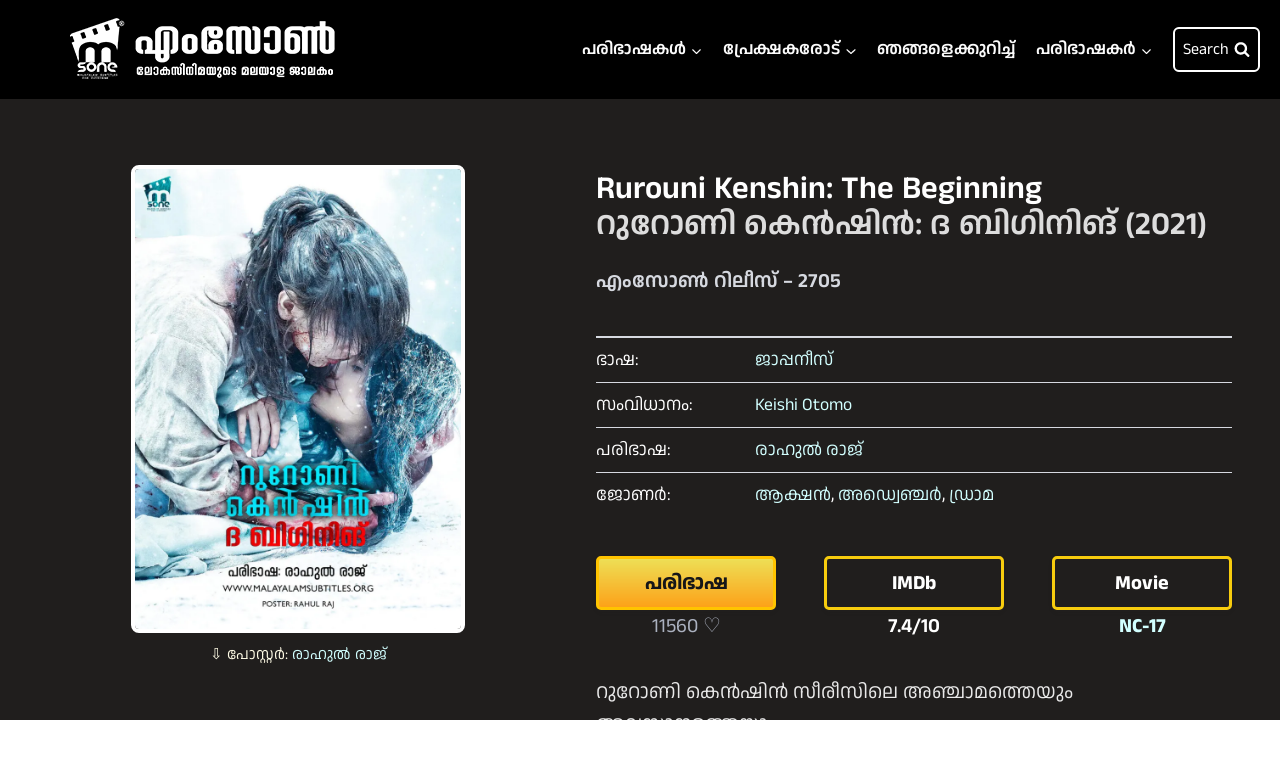

--- FILE ---
content_type: text/html; charset=UTF-8
request_url: https://malayalamsubtitles.org/languages/japanese/rurouni-kenshin-the-beginning-2021/
body_size: 24171
content:
<!doctype html>
<html lang="en-US" class="no-js" itemtype="https://schema.org/Blog" itemscope>
<head>
	<meta charset="UTF-8">
	<meta name="viewport" content="width=device-width, initial-scale=1, minimum-scale=1">
	<meta name='robots' content='index, follow, max-image-preview:large, max-snippet:-1, max-video-preview:-1' />

	<!-- This site is optimized with the Yoast SEO plugin v26.6 - https://yoast.com/wordpress/plugins/seo/ -->
	<title>Rurouni Kenshin: The Beginning / റുറോണി കെൻഷിൻ: ദ ബിഗിനിങ് (2021) - എംസോൺ</title>
	<link rel="canonical" href="https://malayalamsubtitles.org/languages/japanese/rurouni-kenshin-the-beginning-2021/" />
	<meta property="og:locale" content="en_US" />
	<meta property="og:type" content="article" />
	<meta property="og:title" content="Rurouni Kenshin: The Beginning / റുറോണി കെൻഷിൻ: ദ ബിഗിനിങ് (2021) - എംസോൺ" />
	<meta property="og:description" content="റുറോണി കെൻഷിൻ സീരീസിലെ അഞ്ചാമത്തെയും അവസാനത്തെയുംചിത്രമാണ് &#8216;റുറോണി കെൻഷിൻ: ദ ബിഗിനിങ്&#8216;. പേര് സൂചിപ്പിക്കുന്നത് പോലെകെൻഷിന്റെ ചരിത്രമാണ് സിനിമ പറയുന്നത്. &#8216;ബകുമറ്റ്സു&#8217; കാലഘട്ടത്തിന്റെഅവസാനനാളുകളിലാണ് കഥ നടക്കുന്നത്. കെൻഷിന്റെ മുഖത്തെX ആകൃതിയിലുള്ള മുറിവ് എങ്ങനെയുണ്ടായി എന്നും ഒരു നാടോടിയായിമാറുന്നതിന് മുമ്പ് കെൻഷിൻ ആരായിരുന്നുവെന്നുമുള്ള ഒരു അന്വേഷണമാണ്ഈ സിനിമ. &#8220;തന്റെ വാളുപയോഗിച്ച് ആരെയും കൊല്ലില്ല&#8221; എന്ന് കെൻഷിൻ ശപഥംചെയ്യുന്നതിന് മുമ്പ് നടക്കുന്ന കഥയായതുകൊണ്ടുതന്നെ മറ്റുചിത്രങ്ങളെ അപേക്ഷിച്ച്രക്തകലുഷിതമാണ് ദ ബിഗിനിങ്. സീരീസിലെ നാലാം ഭാഗമായ &#8216;ദ ഫൈനലി&#8217;നൊപ്പം7 മാസമെടുത്ത് 49 ലൊക്കേഷനുകളിലായി..." />
	<meta property="og:url" content="https://malayalamsubtitles.org/languages/japanese/rurouni-kenshin-the-beginning-2021/" />
	<meta property="og:site_name" content="എംസോൺ" />
	<meta property="article:publisher" content="https://www.facebook.com/MSonePage/" />
	<meta property="article:author" content="https://www.facebook.com/vishnupvprasad" />
	<meta property="article:published_time" content="2021-08-03T13:02:56+00:00" />
	<meta property="article:modified_time" content="2021-08-03T13:20:17+00:00" />
	<meta property="og:image" content="https://malayalamsubtitles.org/wp-content/uploads/2021/08/Rurouni-Kenshin-The-Beginning.jpg" />
	<meta property="og:image:width" content="1275" />
	<meta property="og:image:height" content="1800" />
	<meta property="og:image:type" content="image/jpeg" />
	<meta name="author" content="Vishnu" />
	<meta name="twitter:card" content="summary_large_image" />
	<meta name="twitter:creator" content="@vishnupvprasad" />
	<meta name="twitter:label1" content="Written by" />
	<meta name="twitter:data1" content="Vishnu" />
	<meta name="twitter:label2" content="Est. reading time" />
	<meta name="twitter:data2" content="2 minutes" />
	<script type="application/ld+json" class="yoast-schema-graph">{"@context":"https://schema.org","@graph":[{"@type":"Article","@id":"https://malayalamsubtitles.org/languages/japanese/rurouni-kenshin-the-beginning-2021/#article","isPartOf":{"@id":"https://malayalamsubtitles.org/languages/japanese/rurouni-kenshin-the-beginning-2021/"},"author":{"name":"Vishnu","@id":"https://malayalamsubtitles.org/#/schema/person/7e08b2f37eacc31294e49b2776db3865"},"headline":"Rurouni Kenshin: The Beginning / റുറോണി കെൻഷിൻ: ദ ബിഗിനിങ് (2021)","datePublished":"2021-08-03T13:02:56+00:00","dateModified":"2021-08-03T13:20:17+00:00","mainEntityOfPage":{"@id":"https://malayalamsubtitles.org/languages/japanese/rurouni-kenshin-the-beginning-2021/"},"wordCount":5,"publisher":{"@id":"https://malayalamsubtitles.org/#organization"},"image":{"@id":"https://malayalamsubtitles.org/languages/japanese/rurouni-kenshin-the-beginning-2021/#primaryimage"},"thumbnailUrl":"https://malayalamsubtitles.org/wp-content/uploads/2021/08/Rurouni-Kenshin-The-Beginning.jpg","keywords":["Rahul Raj"],"articleSection":["Japanese"],"inLanguage":"en-US"},{"@type":"WebPage","@id":"https://malayalamsubtitles.org/languages/japanese/rurouni-kenshin-the-beginning-2021/","url":"https://malayalamsubtitles.org/languages/japanese/rurouni-kenshin-the-beginning-2021/","name":"Rurouni Kenshin: The Beginning / റുറോണി കെൻഷിൻ: ദ ബിഗിനിങ് (2021) - എംസോൺ","isPartOf":{"@id":"https://malayalamsubtitles.org/#website"},"primaryImageOfPage":{"@id":"https://malayalamsubtitles.org/languages/japanese/rurouni-kenshin-the-beginning-2021/#primaryimage"},"image":{"@id":"https://malayalamsubtitles.org/languages/japanese/rurouni-kenshin-the-beginning-2021/#primaryimage"},"thumbnailUrl":"https://malayalamsubtitles.org/wp-content/uploads/2021/08/Rurouni-Kenshin-The-Beginning.jpg","datePublished":"2021-08-03T13:02:56+00:00","dateModified":"2021-08-03T13:20:17+00:00","breadcrumb":{"@id":"https://malayalamsubtitles.org/languages/japanese/rurouni-kenshin-the-beginning-2021/#breadcrumb"},"inLanguage":"en-US","potentialAction":[{"@type":"ReadAction","target":["https://malayalamsubtitles.org/languages/japanese/rurouni-kenshin-the-beginning-2021/"]}]},{"@type":"ImageObject","inLanguage":"en-US","@id":"https://malayalamsubtitles.org/languages/japanese/rurouni-kenshin-the-beginning-2021/#primaryimage","url":"https://malayalamsubtitles.org/wp-content/uploads/2021/08/Rurouni-Kenshin-The-Beginning.jpg","contentUrl":"https://malayalamsubtitles.org/wp-content/uploads/2021/08/Rurouni-Kenshin-The-Beginning.jpg","width":1275,"height":1800},{"@type":"BreadcrumbList","@id":"https://malayalamsubtitles.org/languages/japanese/rurouni-kenshin-the-beginning-2021/#breadcrumb","itemListElement":[{"@type":"ListItem","position":1,"name":"Home","item":"https://malayalamsubtitles.org/"},{"@type":"ListItem","position":2,"name":"Rurouni Kenshin: The Beginning / റുറോണി കെൻഷിൻ: ദ ബിഗിനിങ് (2021)"}]},{"@type":"WebSite","@id":"https://malayalamsubtitles.org/#website","url":"https://malayalamsubtitles.org/","name":"എംസോൺ","description":"ലോകസിനിമയുടെ മലയാള ജാലകം","publisher":{"@id":"https://malayalamsubtitles.org/#organization"},"potentialAction":[{"@type":"SearchAction","target":{"@type":"EntryPoint","urlTemplate":"https://malayalamsubtitles.org/?s={search_term_string}"},"query-input":{"@type":"PropertyValueSpecification","valueRequired":true,"valueName":"search_term_string"}}],"inLanguage":"en-US"},{"@type":"Organization","@id":"https://malayalamsubtitles.org/#organization","name":"എംസോൺ","alternateName":"Msone","url":"https://malayalamsubtitles.org/","logo":{"@type":"ImageObject","inLanguage":"en-US","@id":"https://malayalamsubtitles.org/#/schema/logo/image/","url":"https://malayalamsubtitles.org/wp-content/uploads/2025/03/msone-main-navbar-logo.webp","contentUrl":"https://malayalamsubtitles.org/wp-content/uploads/2025/03/msone-main-navbar-logo.webp","width":350,"height":69,"caption":"എംസോൺ"},"image":{"@id":"https://malayalamsubtitles.org/#/schema/logo/image/"},"sameAs":["https://www.facebook.com/MSonePage/","https://www.instagram.com/msoneofficial/","https://www.youtube.com/c/MSoneSubs"]},{"@type":"Person","@id":"https://malayalamsubtitles.org/#/schema/person/7e08b2f37eacc31294e49b2776db3865","name":"Vishnu","image":{"@type":"ImageObject","inLanguage":"en-US","@id":"https://malayalamsubtitles.org/#/schema/person/image/","url":"https://secure.gravatar.com/avatar/2a58514348291ed941a9e60786312ce2fb1336ba29d7093c777954ee54e193c0?s=96&d=mm&r=g","contentUrl":"https://secure.gravatar.com/avatar/2a58514348291ed941a9e60786312ce2fb1336ba29d7093c777954ee54e193c0?s=96&d=mm&r=g","caption":"Vishnu"},"sameAs":["https://www.facebook.com/vishnupvprasad","https://www.intagram.com/vishnupvprasad","https://x.com/vishnupvprasad","Vishnu Prasad"]}]}</script>
	<!-- / Yoast SEO plugin. -->


<link rel='dns-prefetch' href='//www.googletagmanager.com' />
<link rel="alternate" type="application/rss+xml" title="എംസോൺ &raquo; Feed" href="https://malayalamsubtitles.org/feed/" />
<link rel="alternate" type="application/rss+xml" title="എംസോൺ &raquo; Comments Feed" href="https://malayalamsubtitles.org/comments/feed/" />
			<script>document.documentElement.classList.remove( 'no-js' );</script>
			<link rel="alternate" title="oEmbed (JSON)" type="application/json+oembed" href="https://malayalamsubtitles.org/wp-json/oembed/1.0/embed?url=https%3A%2F%2Fmalayalamsubtitles.org%2Flanguages%2Fjapanese%2Frurouni-kenshin-the-beginning-2021%2F" />
<link rel="alternate" title="oEmbed (XML)" type="text/xml+oembed" href="https://malayalamsubtitles.org/wp-json/oembed/1.0/embed?url=https%3A%2F%2Fmalayalamsubtitles.org%2Flanguages%2Fjapanese%2Frurouni-kenshin-the-beginning-2021%2F&#038;format=xml" />
<style id='wp-img-auto-sizes-contain-inline-css'>
img:is([sizes=auto i],[sizes^="auto," i]){contain-intrinsic-size:3000px 1500px}
/*# sourceURL=wp-img-auto-sizes-contain-inline-css */
</style>
<link rel='stylesheet' id='genesis-blocks-style-css-css' href='https://malayalamsubtitles.org/wp-content/plugins/genesis-blocks/dist/style-blocks.build.css?ver=1766461209' media='all' />
<style id='wp-emoji-styles-inline-css'>

	img.wp-smiley, img.emoji {
		display: inline !important;
		border: none !important;
		box-shadow: none !important;
		height: 1em !important;
		width: 1em !important;
		margin: 0 0.07em !important;
		vertical-align: -0.1em !important;
		background: none !important;
		padding: 0 !important;
	}
/*# sourceURL=wp-emoji-styles-inline-css */
</style>
<link rel='stylesheet' id='wp-block-library-css' href='https://malayalamsubtitles.org/wp-includes/css/dist/block-library/style.min.css?ver=9b8cf09a50ce6be9a0dbc07cea6de291' media='all' />
<style id='wp-block-image-inline-css'>
.wp-block-image>a,.wp-block-image>figure>a{display:inline-block}.wp-block-image img{box-sizing:border-box;height:auto;max-width:100%;vertical-align:bottom}@media not (prefers-reduced-motion){.wp-block-image img.hide{visibility:hidden}.wp-block-image img.show{animation:show-content-image .4s}}.wp-block-image[style*=border-radius] img,.wp-block-image[style*=border-radius]>a{border-radius:inherit}.wp-block-image.has-custom-border img{box-sizing:border-box}.wp-block-image.aligncenter{text-align:center}.wp-block-image.alignfull>a,.wp-block-image.alignwide>a{width:100%}.wp-block-image.alignfull img,.wp-block-image.alignwide img{height:auto;width:100%}.wp-block-image .aligncenter,.wp-block-image .alignleft,.wp-block-image .alignright,.wp-block-image.aligncenter,.wp-block-image.alignleft,.wp-block-image.alignright{display:table}.wp-block-image .aligncenter>figcaption,.wp-block-image .alignleft>figcaption,.wp-block-image .alignright>figcaption,.wp-block-image.aligncenter>figcaption,.wp-block-image.alignleft>figcaption,.wp-block-image.alignright>figcaption{caption-side:bottom;display:table-caption}.wp-block-image .alignleft{float:left;margin:.5em 1em .5em 0}.wp-block-image .alignright{float:right;margin:.5em 0 .5em 1em}.wp-block-image .aligncenter{margin-left:auto;margin-right:auto}.wp-block-image :where(figcaption){margin-bottom:1em;margin-top:.5em}.wp-block-image.is-style-circle-mask img{border-radius:9999px}@supports ((-webkit-mask-image:none) or (mask-image:none)) or (-webkit-mask-image:none){.wp-block-image.is-style-circle-mask img{border-radius:0;-webkit-mask-image:url('data:image/svg+xml;utf8,<svg viewBox="0 0 100 100" xmlns="http://www.w3.org/2000/svg"><circle cx="50" cy="50" r="50"/></svg>');mask-image:url('data:image/svg+xml;utf8,<svg viewBox="0 0 100 100" xmlns="http://www.w3.org/2000/svg"><circle cx="50" cy="50" r="50"/></svg>');mask-mode:alpha;-webkit-mask-position:center;mask-position:center;-webkit-mask-repeat:no-repeat;mask-repeat:no-repeat;-webkit-mask-size:contain;mask-size:contain}}:root :where(.wp-block-image.is-style-rounded img,.wp-block-image .is-style-rounded img){border-radius:9999px}.wp-block-image figure{margin:0}.wp-lightbox-container{display:flex;flex-direction:column;position:relative}.wp-lightbox-container img{cursor:zoom-in}.wp-lightbox-container img:hover+button{opacity:1}.wp-lightbox-container button{align-items:center;backdrop-filter:blur(16px) saturate(180%);background-color:#5a5a5a40;border:none;border-radius:4px;cursor:zoom-in;display:flex;height:20px;justify-content:center;opacity:0;padding:0;position:absolute;right:16px;text-align:center;top:16px;width:20px;z-index:100}@media not (prefers-reduced-motion){.wp-lightbox-container button{transition:opacity .2s ease}}.wp-lightbox-container button:focus-visible{outline:3px auto #5a5a5a40;outline:3px auto -webkit-focus-ring-color;outline-offset:3px}.wp-lightbox-container button:hover{cursor:pointer;opacity:1}.wp-lightbox-container button:focus{opacity:1}.wp-lightbox-container button:focus,.wp-lightbox-container button:hover,.wp-lightbox-container button:not(:hover):not(:active):not(.has-background){background-color:#5a5a5a40;border:none}.wp-lightbox-overlay{box-sizing:border-box;cursor:zoom-out;height:100vh;left:0;overflow:hidden;position:fixed;top:0;visibility:hidden;width:100%;z-index:100000}.wp-lightbox-overlay .close-button{align-items:center;cursor:pointer;display:flex;justify-content:center;min-height:40px;min-width:40px;padding:0;position:absolute;right:calc(env(safe-area-inset-right) + 16px);top:calc(env(safe-area-inset-top) + 16px);z-index:5000000}.wp-lightbox-overlay .close-button:focus,.wp-lightbox-overlay .close-button:hover,.wp-lightbox-overlay .close-button:not(:hover):not(:active):not(.has-background){background:none;border:none}.wp-lightbox-overlay .lightbox-image-container{height:var(--wp--lightbox-container-height);left:50%;overflow:hidden;position:absolute;top:50%;transform:translate(-50%,-50%);transform-origin:top left;width:var(--wp--lightbox-container-width);z-index:9999999999}.wp-lightbox-overlay .wp-block-image{align-items:center;box-sizing:border-box;display:flex;height:100%;justify-content:center;margin:0;position:relative;transform-origin:0 0;width:100%;z-index:3000000}.wp-lightbox-overlay .wp-block-image img{height:var(--wp--lightbox-image-height);min-height:var(--wp--lightbox-image-height);min-width:var(--wp--lightbox-image-width);width:var(--wp--lightbox-image-width)}.wp-lightbox-overlay .wp-block-image figcaption{display:none}.wp-lightbox-overlay button{background:none;border:none}.wp-lightbox-overlay .scrim{background-color:#fff;height:100%;opacity:.9;position:absolute;width:100%;z-index:2000000}.wp-lightbox-overlay.active{visibility:visible}@media not (prefers-reduced-motion){.wp-lightbox-overlay.active{animation:turn-on-visibility .25s both}.wp-lightbox-overlay.active img{animation:turn-on-visibility .35s both}.wp-lightbox-overlay.show-closing-animation:not(.active){animation:turn-off-visibility .35s both}.wp-lightbox-overlay.show-closing-animation:not(.active) img{animation:turn-off-visibility .25s both}.wp-lightbox-overlay.zoom.active{animation:none;opacity:1;visibility:visible}.wp-lightbox-overlay.zoom.active .lightbox-image-container{animation:lightbox-zoom-in .4s}.wp-lightbox-overlay.zoom.active .lightbox-image-container img{animation:none}.wp-lightbox-overlay.zoom.active .scrim{animation:turn-on-visibility .4s forwards}.wp-lightbox-overlay.zoom.show-closing-animation:not(.active){animation:none}.wp-lightbox-overlay.zoom.show-closing-animation:not(.active) .lightbox-image-container{animation:lightbox-zoom-out .4s}.wp-lightbox-overlay.zoom.show-closing-animation:not(.active) .lightbox-image-container img{animation:none}.wp-lightbox-overlay.zoom.show-closing-animation:not(.active) .scrim{animation:turn-off-visibility .4s forwards}}@keyframes show-content-image{0%{visibility:hidden}99%{visibility:hidden}to{visibility:visible}}@keyframes turn-on-visibility{0%{opacity:0}to{opacity:1}}@keyframes turn-off-visibility{0%{opacity:1;visibility:visible}99%{opacity:0;visibility:visible}to{opacity:0;visibility:hidden}}@keyframes lightbox-zoom-in{0%{transform:translate(calc((-100vw + var(--wp--lightbox-scrollbar-width))/2 + var(--wp--lightbox-initial-left-position)),calc(-50vh + var(--wp--lightbox-initial-top-position))) scale(var(--wp--lightbox-scale))}to{transform:translate(-50%,-50%) scale(1)}}@keyframes lightbox-zoom-out{0%{transform:translate(-50%,-50%) scale(1);visibility:visible}99%{visibility:visible}to{transform:translate(calc((-100vw + var(--wp--lightbox-scrollbar-width))/2 + var(--wp--lightbox-initial-left-position)),calc(-50vh + var(--wp--lightbox-initial-top-position))) scale(var(--wp--lightbox-scale));visibility:hidden}}
/*# sourceURL=https://malayalamsubtitles.org/wp-includes/blocks/image/style.min.css */
</style>
<style id='global-styles-inline-css'>
:root{--wp--preset--aspect-ratio--square: 1;--wp--preset--aspect-ratio--4-3: 4/3;--wp--preset--aspect-ratio--3-4: 3/4;--wp--preset--aspect-ratio--3-2: 3/2;--wp--preset--aspect-ratio--2-3: 2/3;--wp--preset--aspect-ratio--16-9: 16/9;--wp--preset--aspect-ratio--9-16: 9/16;--wp--preset--color--black: #000000;--wp--preset--color--cyan-bluish-gray: #abb8c3;--wp--preset--color--white: #ffffff;--wp--preset--color--pale-pink: #f78da7;--wp--preset--color--vivid-red: #cf2e2e;--wp--preset--color--luminous-vivid-orange: #ff6900;--wp--preset--color--luminous-vivid-amber: #fcb900;--wp--preset--color--light-green-cyan: #7bdcb5;--wp--preset--color--vivid-green-cyan: #00d084;--wp--preset--color--pale-cyan-blue: #8ed1fc;--wp--preset--color--vivid-cyan-blue: #0693e3;--wp--preset--color--vivid-purple: #9b51e0;--wp--preset--color--theme-palette-1: var(--global-palette1);--wp--preset--color--theme-palette-2: var(--global-palette2);--wp--preset--color--theme-palette-3: var(--global-palette3);--wp--preset--color--theme-palette-4: var(--global-palette4);--wp--preset--color--theme-palette-5: var(--global-palette5);--wp--preset--color--theme-palette-6: var(--global-palette6);--wp--preset--color--theme-palette-7: var(--global-palette7);--wp--preset--color--theme-palette-8: var(--global-palette8);--wp--preset--color--theme-palette-9: var(--global-palette9);--wp--preset--gradient--vivid-cyan-blue-to-vivid-purple: linear-gradient(135deg,rgb(6,147,227) 0%,rgb(155,81,224) 100%);--wp--preset--gradient--light-green-cyan-to-vivid-green-cyan: linear-gradient(135deg,rgb(122,220,180) 0%,rgb(0,208,130) 100%);--wp--preset--gradient--luminous-vivid-amber-to-luminous-vivid-orange: linear-gradient(135deg,rgb(252,185,0) 0%,rgb(255,105,0) 100%);--wp--preset--gradient--luminous-vivid-orange-to-vivid-red: linear-gradient(135deg,rgb(255,105,0) 0%,rgb(207,46,46) 100%);--wp--preset--gradient--very-light-gray-to-cyan-bluish-gray: linear-gradient(135deg,rgb(238,238,238) 0%,rgb(169,184,195) 100%);--wp--preset--gradient--cool-to-warm-spectrum: linear-gradient(135deg,rgb(74,234,220) 0%,rgb(151,120,209) 20%,rgb(207,42,186) 40%,rgb(238,44,130) 60%,rgb(251,105,98) 80%,rgb(254,248,76) 100%);--wp--preset--gradient--blush-light-purple: linear-gradient(135deg,rgb(255,206,236) 0%,rgb(152,150,240) 100%);--wp--preset--gradient--blush-bordeaux: linear-gradient(135deg,rgb(254,205,165) 0%,rgb(254,45,45) 50%,rgb(107,0,62) 100%);--wp--preset--gradient--luminous-dusk: linear-gradient(135deg,rgb(255,203,112) 0%,rgb(199,81,192) 50%,rgb(65,88,208) 100%);--wp--preset--gradient--pale-ocean: linear-gradient(135deg,rgb(255,245,203) 0%,rgb(182,227,212) 50%,rgb(51,167,181) 100%);--wp--preset--gradient--electric-grass: linear-gradient(135deg,rgb(202,248,128) 0%,rgb(113,206,126) 100%);--wp--preset--gradient--midnight: linear-gradient(135deg,rgb(2,3,129) 0%,rgb(40,116,252) 100%);--wp--preset--font-size--small: var(--global-font-size-small);--wp--preset--font-size--medium: var(--global-font-size-medium);--wp--preset--font-size--large: var(--global-font-size-large);--wp--preset--font-size--x-large: 42px;--wp--preset--font-size--larger: var(--global-font-size-larger);--wp--preset--font-size--xxlarge: var(--global-font-size-xxlarge);--wp--preset--spacing--20: 0.44rem;--wp--preset--spacing--30: 0.67rem;--wp--preset--spacing--40: 1rem;--wp--preset--spacing--50: 1.5rem;--wp--preset--spacing--60: 2.25rem;--wp--preset--spacing--70: 3.38rem;--wp--preset--spacing--80: 5.06rem;--wp--preset--shadow--natural: 6px 6px 9px rgba(0, 0, 0, 0.2);--wp--preset--shadow--deep: 12px 12px 50px rgba(0, 0, 0, 0.4);--wp--preset--shadow--sharp: 6px 6px 0px rgba(0, 0, 0, 0.2);--wp--preset--shadow--outlined: 6px 6px 0px -3px rgb(255, 255, 255), 6px 6px rgb(0, 0, 0);--wp--preset--shadow--crisp: 6px 6px 0px rgb(0, 0, 0);}:where(.is-layout-flex){gap: 0.5em;}:where(.is-layout-grid){gap: 0.5em;}body .is-layout-flex{display: flex;}.is-layout-flex{flex-wrap: wrap;align-items: center;}.is-layout-flex > :is(*, div){margin: 0;}body .is-layout-grid{display: grid;}.is-layout-grid > :is(*, div){margin: 0;}:where(.wp-block-columns.is-layout-flex){gap: 2em;}:where(.wp-block-columns.is-layout-grid){gap: 2em;}:where(.wp-block-post-template.is-layout-flex){gap: 1.25em;}:where(.wp-block-post-template.is-layout-grid){gap: 1.25em;}.has-black-color{color: var(--wp--preset--color--black) !important;}.has-cyan-bluish-gray-color{color: var(--wp--preset--color--cyan-bluish-gray) !important;}.has-white-color{color: var(--wp--preset--color--white) !important;}.has-pale-pink-color{color: var(--wp--preset--color--pale-pink) !important;}.has-vivid-red-color{color: var(--wp--preset--color--vivid-red) !important;}.has-luminous-vivid-orange-color{color: var(--wp--preset--color--luminous-vivid-orange) !important;}.has-luminous-vivid-amber-color{color: var(--wp--preset--color--luminous-vivid-amber) !important;}.has-light-green-cyan-color{color: var(--wp--preset--color--light-green-cyan) !important;}.has-vivid-green-cyan-color{color: var(--wp--preset--color--vivid-green-cyan) !important;}.has-pale-cyan-blue-color{color: var(--wp--preset--color--pale-cyan-blue) !important;}.has-vivid-cyan-blue-color{color: var(--wp--preset--color--vivid-cyan-blue) !important;}.has-vivid-purple-color{color: var(--wp--preset--color--vivid-purple) !important;}.has-black-background-color{background-color: var(--wp--preset--color--black) !important;}.has-cyan-bluish-gray-background-color{background-color: var(--wp--preset--color--cyan-bluish-gray) !important;}.has-white-background-color{background-color: var(--wp--preset--color--white) !important;}.has-pale-pink-background-color{background-color: var(--wp--preset--color--pale-pink) !important;}.has-vivid-red-background-color{background-color: var(--wp--preset--color--vivid-red) !important;}.has-luminous-vivid-orange-background-color{background-color: var(--wp--preset--color--luminous-vivid-orange) !important;}.has-luminous-vivid-amber-background-color{background-color: var(--wp--preset--color--luminous-vivid-amber) !important;}.has-light-green-cyan-background-color{background-color: var(--wp--preset--color--light-green-cyan) !important;}.has-vivid-green-cyan-background-color{background-color: var(--wp--preset--color--vivid-green-cyan) !important;}.has-pale-cyan-blue-background-color{background-color: var(--wp--preset--color--pale-cyan-blue) !important;}.has-vivid-cyan-blue-background-color{background-color: var(--wp--preset--color--vivid-cyan-blue) !important;}.has-vivid-purple-background-color{background-color: var(--wp--preset--color--vivid-purple) !important;}.has-black-border-color{border-color: var(--wp--preset--color--black) !important;}.has-cyan-bluish-gray-border-color{border-color: var(--wp--preset--color--cyan-bluish-gray) !important;}.has-white-border-color{border-color: var(--wp--preset--color--white) !important;}.has-pale-pink-border-color{border-color: var(--wp--preset--color--pale-pink) !important;}.has-vivid-red-border-color{border-color: var(--wp--preset--color--vivid-red) !important;}.has-luminous-vivid-orange-border-color{border-color: var(--wp--preset--color--luminous-vivid-orange) !important;}.has-luminous-vivid-amber-border-color{border-color: var(--wp--preset--color--luminous-vivid-amber) !important;}.has-light-green-cyan-border-color{border-color: var(--wp--preset--color--light-green-cyan) !important;}.has-vivid-green-cyan-border-color{border-color: var(--wp--preset--color--vivid-green-cyan) !important;}.has-pale-cyan-blue-border-color{border-color: var(--wp--preset--color--pale-cyan-blue) !important;}.has-vivid-cyan-blue-border-color{border-color: var(--wp--preset--color--vivid-cyan-blue) !important;}.has-vivid-purple-border-color{border-color: var(--wp--preset--color--vivid-purple) !important;}.has-vivid-cyan-blue-to-vivid-purple-gradient-background{background: var(--wp--preset--gradient--vivid-cyan-blue-to-vivid-purple) !important;}.has-light-green-cyan-to-vivid-green-cyan-gradient-background{background: var(--wp--preset--gradient--light-green-cyan-to-vivid-green-cyan) !important;}.has-luminous-vivid-amber-to-luminous-vivid-orange-gradient-background{background: var(--wp--preset--gradient--luminous-vivid-amber-to-luminous-vivid-orange) !important;}.has-luminous-vivid-orange-to-vivid-red-gradient-background{background: var(--wp--preset--gradient--luminous-vivid-orange-to-vivid-red) !important;}.has-very-light-gray-to-cyan-bluish-gray-gradient-background{background: var(--wp--preset--gradient--very-light-gray-to-cyan-bluish-gray) !important;}.has-cool-to-warm-spectrum-gradient-background{background: var(--wp--preset--gradient--cool-to-warm-spectrum) !important;}.has-blush-light-purple-gradient-background{background: var(--wp--preset--gradient--blush-light-purple) !important;}.has-blush-bordeaux-gradient-background{background: var(--wp--preset--gradient--blush-bordeaux) !important;}.has-luminous-dusk-gradient-background{background: var(--wp--preset--gradient--luminous-dusk) !important;}.has-pale-ocean-gradient-background{background: var(--wp--preset--gradient--pale-ocean) !important;}.has-electric-grass-gradient-background{background: var(--wp--preset--gradient--electric-grass) !important;}.has-midnight-gradient-background{background: var(--wp--preset--gradient--midnight) !important;}.has-small-font-size{font-size: var(--wp--preset--font-size--small) !important;}.has-medium-font-size{font-size: var(--wp--preset--font-size--medium) !important;}.has-large-font-size{font-size: var(--wp--preset--font-size--large) !important;}.has-x-large-font-size{font-size: var(--wp--preset--font-size--x-large) !important;}
/*# sourceURL=global-styles-inline-css */
</style>

<link rel='stylesheet' id='my-custom-block-frontend-css-css' href='https://malayalamsubtitles.org/wp-content/plugins/wpdm-gutenberg-blocks/build/style.css?ver=9b8cf09a50ce6be9a0dbc07cea6de291' media='all' />
<style id='classic-theme-styles-inline-css'>
/*! This file is auto-generated */
.wp-block-button__link{color:#fff;background-color:#32373c;border-radius:9999px;box-shadow:none;text-decoration:none;padding:calc(.667em + 2px) calc(1.333em + 2px);font-size:1.125em}.wp-block-file__button{background:#32373c;color:#fff;text-decoration:none}
/*# sourceURL=/wp-includes/css/classic-themes.min.css */
</style>
<link rel='stylesheet' id='contact-form-7-css' href='https://malayalamsubtitles.org/wp-content/plugins/contact-form-7/includes/css/styles.css?ver=6.1.4' media='all' />
<style id='contact-form-7-inline-css'>
.wpcf7 .wpcf7-recaptcha iframe {margin-bottom: 0;}.wpcf7 .wpcf7-recaptcha[data-align="center"] > div {margin: 0 auto;}.wpcf7 .wpcf7-recaptcha[data-align="right"] > div {margin: 0 0 0 auto;}
/*# sourceURL=contact-form-7-inline-css */
</style>
<link rel='stylesheet' id='kadence-global-css' href='https://malayalamsubtitles.org/wp-content/themes/kadence/assets/css/global.min.css?ver=1.2.22' media='all' />
<style id='kadence-global-inline-css'>
/* Kadence Base CSS */
:root{--global-palette1:#62d2ff;--global-palette2:#6dbeff;--global-palette3:#ffffff;--global-palette4:#e8e8e8;--global-palette5:#a0acb6;--global-palette6:#cbd2d9;--global-palette7:#1b212c;--global-palette8:#201e1d;--global-palette9:#2d2f37;--global-palette9rgb:45, 47, 55;--global-palette-highlight:var(--global-palette1);--global-palette-highlight-alt:#60b7fb;--global-palette-highlight-alt2:var(--global-palette9);--global-palette-btn-bg:var(--global-palette1);--global-palette-btn-bg-hover:var(--global-palette2);--global-palette-btn:var(--global-palette9);--global-palette-btn-hover:var(--global-palette9);--global-body-font-family:'Anek Malayalam', sans-serif;--global-heading-font-family:'Anek Malayalam', sans-serif;--global-primary-nav-font-family:'Anek Malayalam', sans-serif;--global-fallback-font:sans-serif;--global-display-fallback-font:sans-serif;--global-content-width:1290px;--global-content-wide-width:calc(1290px + 230px);--global-content-narrow-width:842px;--global-content-edge-padding:1.5rem;--global-content-boxed-padding:2rem;--global-calc-content-width:calc(1290px - var(--global-content-edge-padding) - var(--global-content-edge-padding) );--wp--style--global--content-size:var(--global-calc-content-width);}.wp-site-blocks{--global-vw:calc( 100vw - ( 0.5 * var(--scrollbar-offset)));}body{background:var(--global-palette8);}body, input, select, optgroup, textarea{font-style:normal;font-weight:normal;font-size:17px;line-height:1.6;font-family:var(--global-body-font-family);color:var(--global-palette4);}.content-bg, body.content-style-unboxed .site{background:var(--global-palette9);}@media all and (max-width: 767px){body{font-size:17px;}}h1,h2,h3,h4,h5,h6{font-family:var(--global-heading-font-family);}h1{font-style:normal;font-weight:600;font-size:32px;line-height:1.5;color:var(--global-palette3);}h2{font-weight:700;font-size:28px;line-height:1.5;color:var(--global-palette3);}h3{font-weight:700;font-size:24px;line-height:1.5;color:var(--global-palette3);}h4{font-weight:700;font-size:22px;line-height:1.5;color:var(--global-palette4);}h5{font-weight:700;font-size:20px;line-height:1.5;color:var(--global-palette4);}h6{font-weight:700;font-size:18px;line-height:1.5;color:var(--global-palette5);}@media all and (max-width: 1024px){h1{font-size:33px;line-height:1;}}@media all and (max-width: 767px){h1{font-size:18px;line-height:1;}}.entry-hero .kadence-breadcrumbs{max-width:1290px;}.site-container, .site-header-row-layout-contained, .site-footer-row-layout-contained, .entry-hero-layout-contained, .comments-area, .alignfull > .wp-block-cover__inner-container, .alignwide > .wp-block-cover__inner-container{max-width:var(--global-content-width);}.content-width-narrow .content-container.site-container, .content-width-narrow .hero-container.site-container{max-width:var(--global-content-narrow-width);}@media all and (min-width: 1520px){.wp-site-blocks .content-container  .alignwide{margin-left:-115px;margin-right:-115px;width:unset;max-width:unset;}}@media all and (min-width: 1102px){.content-width-narrow .wp-site-blocks .content-container .alignwide{margin-left:-130px;margin-right:-130px;width:unset;max-width:unset;}}.content-style-boxed .wp-site-blocks .entry-content .alignwide{margin-left:calc( -1 * var( --global-content-boxed-padding ) );margin-right:calc( -1 * var( --global-content-boxed-padding ) );}.content-area{margin-top:5rem;margin-bottom:5rem;}@media all and (max-width: 1024px){.content-area{margin-top:3rem;margin-bottom:3rem;}}@media all and (max-width: 767px){.content-area{margin-top:2rem;margin-bottom:2rem;}}@media all and (max-width: 1024px){:root{--global-content-boxed-padding:2rem;}}@media all and (max-width: 767px){:root{--global-content-boxed-padding:1.5rem;}}.entry-content-wrap{padding:2rem;}@media all and (max-width: 1024px){.entry-content-wrap{padding:2rem;}}@media all and (max-width: 767px){.entry-content-wrap{padding:1.5rem;}}.entry.single-entry{box-shadow:0px 15px 15px -10px rgba(0,0,0,0.05);}.entry.loop-entry{box-shadow:0px 15px 15px -10px rgba(0,0,0,0.05);}.loop-entry .entry-content-wrap{padding:2rem;}@media all and (max-width: 1024px){.loop-entry .entry-content-wrap{padding:2rem;}}@media all and (max-width: 767px){.loop-entry .entry-content-wrap{padding:1.5rem;}}button, .button, .wp-block-button__link, input[type="button"], input[type="reset"], input[type="submit"], .fl-button, .elementor-button-wrapper .elementor-button, .wc-block-components-checkout-place-order-button, .wc-block-cart__submit{font-style:normal;font-size:16px;border-radius:6px;box-shadow:0px 0px 0px -7px rgba(0,0,0,0);}button:hover, button:focus, button:active, .button:hover, .button:focus, .button:active, .wp-block-button__link:hover, .wp-block-button__link:focus, .wp-block-button__link:active, input[type="button"]:hover, input[type="button"]:focus, input[type="button"]:active, input[type="reset"]:hover, input[type="reset"]:focus, input[type="reset"]:active, input[type="submit"]:hover, input[type="submit"]:focus, input[type="submit"]:active, .elementor-button-wrapper .elementor-button:hover, .elementor-button-wrapper .elementor-button:focus, .elementor-button-wrapper .elementor-button:active, .wc-block-cart__submit:hover{box-shadow:0px 15px 25px -7px rgba(0,0,0,0.1);}.kb-button.kb-btn-global-outline.kb-btn-global-inherit{padding-top:calc(px - 2px);padding-right:calc(px - 2px);padding-bottom:calc(px - 2px);padding-left:calc(px - 2px);}@media all and (min-width: 1025px){.transparent-header .entry-hero .entry-hero-container-inner{padding-top:0px;}}@media all and (max-width: 1024px){.mobile-transparent-header .entry-hero .entry-hero-container-inner{padding-top:0px;}}@media all and (max-width: 767px){.mobile-transparent-header .entry-hero .entry-hero-container-inner{padding-top:0px;}}body.single .content-bg, body.content-style-unboxed.single .site{background:#201e1d;}.wp-site-blocks .post-title h1{font-style:normal;font-weight:700;font-family:'Anek Malayalam', sans-serif;}@media all and (max-width: 767px){.wp-site-blocks .post-title h1{font-size:15px;}}.entry-hero.post-hero-section .entry-header{min-height:200px;}.loop-entry.type-post h2.entry-title{font-style:normal;font-weight:600;font-size:18px;line-height:1.2;font-family:'Anek Malayalam', sans-serif;color:#ffffff;}@media all and (max-width: 767px){.loop-entry.type-post h2.entry-title{font-size:14px;}}
/* Kadence Header CSS */
@media all and (max-width: 1024px){.mobile-transparent-header #masthead{position:absolute;left:0px;right:0px;z-index:100;}.kadence-scrollbar-fixer.mobile-transparent-header #masthead{right:var(--scrollbar-offset,0);}.mobile-transparent-header #masthead, .mobile-transparent-header .site-top-header-wrap .site-header-row-container-inner, .mobile-transparent-header .site-main-header-wrap .site-header-row-container-inner, .mobile-transparent-header .site-bottom-header-wrap .site-header-row-container-inner{background:transparent;}.site-header-row-tablet-layout-fullwidth, .site-header-row-tablet-layout-standard{padding:0px;}}@media all and (min-width: 1025px){.transparent-header #masthead{position:absolute;left:0px;right:0px;z-index:100;}.transparent-header.kadence-scrollbar-fixer #masthead{right:var(--scrollbar-offset,0);}.transparent-header #masthead, .transparent-header .site-top-header-wrap .site-header-row-container-inner, .transparent-header .site-main-header-wrap .site-header-row-container-inner, .transparent-header .site-bottom-header-wrap .site-header-row-container-inner{background:transparent;}}.site-branding a.brand img{max-width:400px;}.site-branding a.brand img.svg-logo-image{width:400px;}@media all and (max-width: 767px){.site-branding a.brand img{max-width:200px;}.site-branding a.brand img.svg-logo-image{width:200px;}}.site-branding{padding:5px 0px 5px 30px;}#masthead, #masthead .kadence-sticky-header.item-is-fixed:not(.item-at-start):not(.site-header-row-container):not(.site-main-header-wrap), #masthead .kadence-sticky-header.item-is-fixed:not(.item-at-start) > .site-header-row-container-inner{background:#000000;}.site-top-header-inner-wrap{min-height:0px;}.site-top-header-wrap .site-header-row-container-inner>.site-container{padding:10px 0px 10px 0px;}.header-navigation[class*="header-navigation-style-underline"] .header-menu-container.primary-menu-container>ul>li>a:after{width:calc( 100% - 1.2em);}.main-navigation .primary-menu-container > ul > li.menu-item > a{padding-left:calc(1.2em / 2);padding-right:calc(1.2em / 2);padding-top:0.6em;padding-bottom:0.6em;color:#fbfbfb;}.main-navigation .primary-menu-container > ul > li.menu-item .dropdown-nav-special-toggle{right:calc(1.2em / 2);}.main-navigation .primary-menu-container > ul li.menu-item > a{font-style:normal;font-weight:600;font-family:var(--global-primary-nav-font-family);}.main-navigation .primary-menu-container > ul > li.menu-item > a:hover{color:var(--global-palette-highlight);}.main-navigation .primary-menu-container > ul > li.menu-item.current-menu-item > a{color:#b6b6b9;}.header-navigation .header-menu-container ul ul.sub-menu, .header-navigation .header-menu-container ul ul.submenu{background:#29292a;box-shadow:0px 2px 13px 0px rgba(0,0,0,0.1);}.header-navigation .header-menu-container ul ul li.menu-item, .header-menu-container ul.menu > li.kadence-menu-mega-enabled > ul > li.menu-item > a{border-bottom:1px solid rgba(255,255,255,0.1);}.header-navigation .header-menu-container ul ul li.menu-item > a{width:200px;padding-top:1em;padding-bottom:1em;color:#fafbfb;font-style:normal;font-size:13px;}.header-navigation .header-menu-container ul ul li.menu-item > a:hover{color:#d5d5d5;background:#4e5052;}.header-navigation .header-menu-container ul ul li.menu-item.current-menu-item > a{color:#c8cece;background:#5d6066;}.mobile-toggle-open-container .menu-toggle-open, .mobile-toggle-open-container .menu-toggle-open:focus{color:var(--global-palette5);padding:0.4em 0.6em 0.4em 0.6em;font-size:14px;}.mobile-toggle-open-container .menu-toggle-open.menu-toggle-style-bordered{border:1px solid currentColor;}.mobile-toggle-open-container .menu-toggle-open .menu-toggle-icon{font-size:20px;}.mobile-toggle-open-container .menu-toggle-open:hover, .mobile-toggle-open-container .menu-toggle-open:focus-visible{color:#c6cece;}.mobile-navigation ul li{font-style:normal;font-weight:normal;font-size:14px;font-family:'Anek Malayalam', sans-serif;}.mobile-navigation ul li a{padding-top:1em;padding-bottom:1em;}.mobile-navigation ul li > a, .mobile-navigation ul li.menu-item-has-children > .drawer-nav-drop-wrap{color:#f4f4f6;}.mobile-navigation ul li > a:hover, .mobile-navigation ul li.menu-item-has-children > .drawer-nav-drop-wrap:hover{color:#bdedf2;}.mobile-navigation ul li.current-menu-item > a, .mobile-navigation ul li.current-menu-item.menu-item-has-children > .drawer-nav-drop-wrap{color:var(--global-palette-highlight);}.mobile-navigation ul li.menu-item-has-children .drawer-nav-drop-wrap, .mobile-navigation ul li:not(.menu-item-has-children) a{border-bottom:1px solid rgba(255,255,255,0.1);}.mobile-navigation:not(.drawer-navigation-parent-toggle-true) ul li.menu-item-has-children .drawer-nav-drop-wrap button{border-left:1px solid rgba(255,255,255,0.1);}#mobile-drawer .drawer-header .drawer-toggle{padding:0.6em 0.15em 0.6em 0.15em;font-size:24px;}.search-toggle-open-container .search-toggle-open{color:#ffffff;margin:0px 20px 0px 0px;}.search-toggle-open-container .search-toggle-open.search-toggle-style-bordered{border:2px solid currentColor;}.search-toggle-open-container .search-toggle-open .search-toggle-icon{font-size:1em;}@media all and (max-width: 767px){.search-toggle-open-container .search-toggle-open .search-toggle-icon{font-size:0.71em;}}.search-toggle-open-container .search-toggle-open:hover, .search-toggle-open-container .search-toggle-open:focus{color:#a1c7ff;}#search-drawer .drawer-inner{background:rgba(15,15,15,0.94);}
/* Kadence Footer CSS */
.site-middle-footer-wrap .site-footer-row-container-inner{background:#333333;}.site-middle-footer-inner-wrap{min-height:10px;padding-top:0px;padding-bottom:0px;grid-column-gap:30px;grid-row-gap:30px;}.site-middle-footer-inner-wrap .widget{margin-bottom:30px;}.site-middle-footer-inner-wrap .site-footer-section:not(:last-child):after{right:calc(-30px / 2);}.site-top-footer-wrap .site-footer-row-container-inner{background:#333333;}.site-top-footer-inner-wrap{min-height:10px;padding-top:8px;padding-bottom:0px;grid-column-gap:30px;grid-row-gap:30px;}.site-top-footer-inner-wrap .widget{margin-bottom:30px;}.site-top-footer-inner-wrap .site-footer-section:not(:last-child):after{right:calc(-30px / 2);}.site-bottom-footer-wrap .site-footer-row-container-inner{background:#333333;}.site-bottom-footer-inner-wrap{padding-top:0px;padding-bottom:30px;grid-column-gap:30px;}.site-bottom-footer-inner-wrap .widget{margin-bottom:30px;}.site-bottom-footer-inner-wrap .site-footer-section:not(:last-child):after{right:calc(-30px / 2);}.footer-social-wrap .footer-social-inner-wrap{font-size:1.61em;gap:0.3em;}.site-footer .site-footer-wrap .site-footer-section .footer-social-wrap .footer-social-inner-wrap .social-button{color:rgba(0,0,0,0);background:rgba(0,0,0,0);border:2px none currentColor;border-radius:0px;}.site-footer .site-footer-wrap .site-footer-section .footer-social-wrap .footer-social-inner-wrap .social-button:hover{color:rgba(0,0,0,0);background:rgba(255,255,255,0);}
/*# sourceURL=kadence-global-inline-css */
</style>
<link rel='stylesheet' id='kadence-header-css' href='https://malayalamsubtitles.org/wp-content/themes/kadence/assets/css/header.min.css?ver=1.2.22' media='all' />
<link rel='stylesheet' id='kadence-content-css' href='https://malayalamsubtitles.org/wp-content/themes/kadence/assets/css/content.min.css?ver=1.2.22' media='all' />
<link rel='stylesheet' id='kadence-footer-css' href='https://malayalamsubtitles.org/wp-content/themes/kadence/assets/css/footer.min.css?ver=1.2.22' media='all' />
<link rel='stylesheet' id='simple-social-icons-font-css' href='https://malayalamsubtitles.org/wp-content/plugins/simple-social-icons/css/style.css?ver=4.0.0' media='all' />
<link rel='stylesheet' id='splide-css-css' href='https://malayalamsubtitles.org/wp-content/themes/kadence-child/splide.min.css' media='all' />
<link rel='stylesheet' id='bulma-css-css' href='https://malayalamsubtitles.org/wp-content/themes/kadence-child/bulma.min.css' media='all' />
<link rel='stylesheet' id='child-style-css' href='https://malayalamsubtitles.org/wp-content/themes/kadence-child/style.css?ver=9b8cf09a50ce6be9a0dbc07cea6de291' media='all' />
<style id='kadence-blocks-global-variables-inline-css'>
:root {--global-kb-font-size-sm:clamp(0.8rem, 0.73rem + 0.217vw, 0.9rem);--global-kb-font-size-md:clamp(1.1rem, 0.995rem + 0.326vw, 1.25rem);--global-kb-font-size-lg:clamp(1.75rem, 1.576rem + 0.543vw, 2rem);--global-kb-font-size-xl:clamp(2.25rem, 1.728rem + 1.63vw, 3rem);--global-kb-font-size-xxl:clamp(2.5rem, 1.456rem + 3.26vw, 4rem);--global-kb-font-size-xxxl:clamp(2.75rem, 0.489rem + 7.065vw, 6rem);}
/*# sourceURL=kadence-blocks-global-variables-inline-css */
</style>
<script src="https://malayalamsubtitles.org/wp-includes/js/jquery/jquery.min.js?ver=3.7.1" id="jquery-core-js"></script>
<script src="https://malayalamsubtitles.org/wp-includes/js/jquery/jquery-migrate.min.js?ver=3.4.1" id="jquery-migrate-js"></script>

<!-- Google tag (gtag.js) snippet added by Site Kit -->
<!-- Google Analytics snippet added by Site Kit -->
<script src="https://www.googletagmanager.com/gtag/js?id=G-HBHE6C5M7D" id="google_gtagjs-js" async></script>
<script id="google_gtagjs-js-after">
window.dataLayer = window.dataLayer || [];function gtag(){dataLayer.push(arguments);}
gtag("set","linker",{"domains":["malayalamsubtitles.org"]});
gtag("js", new Date());
gtag("set", "developer_id.dZTNiMT", true);
gtag("config", "G-HBHE6C5M7D");
 window._googlesitekit = window._googlesitekit || {}; window._googlesitekit.throttledEvents = []; window._googlesitekit.gtagEvent = (name, data) => { var key = JSON.stringify( { name, data } ); if ( !! window._googlesitekit.throttledEvents[ key ] ) { return; } window._googlesitekit.throttledEvents[ key ] = true; setTimeout( () => { delete window._googlesitekit.throttledEvents[ key ]; }, 5 ); gtag( "event", name, { ...data, event_source: "site-kit" } ); }; 
//# sourceURL=google_gtagjs-js-after
</script>
<link rel="https://api.w.org/" href="https://malayalamsubtitles.org/wp-json/" /><link rel="alternate" title="JSON" type="application/json" href="https://malayalamsubtitles.org/wp-json/wp/v2/posts/26236" /><link rel="EditURI" type="application/rsd+xml" title="RSD" href="https://malayalamsubtitles.org/xmlrpc.php?rsd" />

<link rel='shortlink' href='https://malayalamsubtitles.org/?p=26236' />
<meta name="generator" content="Site Kit by Google 1.170.0" />  <script src="https://cdn.onesignal.com/sdks/web/v16/OneSignalSDK.page.js" defer></script>
  <script>
          window.OneSignalDeferred = window.OneSignalDeferred || [];
          OneSignalDeferred.push(async function(OneSignal) {
            await OneSignal.init({
              appId: "184302cd-139a-4525-8b9d-d7aea83d0a50",
              serviceWorkerOverrideForTypical: true,
              path: "https://malayalamsubtitles.org/wp-content/plugins/onesignal-free-web-push-notifications/sdk_files/",
              serviceWorkerParam: { scope: "/wp-content/plugins/onesignal-free-web-push-notifications/sdk_files/push/onesignal/" },
              serviceWorkerPath: "OneSignalSDKWorker.js",
            });
          });

          // Unregister the legacy OneSignal service worker to prevent scope conflicts
          if (navigator.serviceWorker) {
            navigator.serviceWorker.getRegistrations().then((registrations) => {
              // Iterate through all registered service workers
              registrations.forEach((registration) => {
                // Check the script URL to identify the specific service worker
                if (registration.active && registration.active.scriptURL.includes('OneSignalSDKWorker.js.php')) {
                  // Unregister the service worker
                  registration.unregister().then((success) => {
                    if (success) {
                      console.log('OneSignalSW: Successfully unregistered:', registration.active.scriptURL);
                    } else {
                      console.log('OneSignalSW: Failed to unregister:', registration.active.scriptURL);
                    }
                  });
                }
              });
            }).catch((error) => {
              console.error('Error fetching service worker registrations:', error);
            });
        }
        </script>
<link rel="preload" href="https://malayalamsubtitles.org/wp-content/fonts/anek-malayalam/6qLUKZActRTs_mZAJUZWWkhke0nYa_vC8_Azq3-gP1S7db9_.woff2" as="font" type="font/woff2" crossorigin><link rel='stylesheet' id='kadence-fonts-gfonts-css' href='https://malayalamsubtitles.org/wp-content/fonts/d31e1c9da6e3fb6fe3cc3523f2548263.css?ver=1.2.22' media='all' />
<link rel="icon" href="https://malayalamsubtitles.org/wp-content/uploads/2025/03/msone-nav-id-icon.png" sizes="32x32" />
<link rel="icon" href="https://malayalamsubtitles.org/wp-content/uploads/2025/03/msone-nav-id-icon.png" sizes="192x192" />
<link rel="apple-touch-icon" href="https://malayalamsubtitles.org/wp-content/uploads/2025/03/msone-nav-id-icon.png" />
<meta name="msapplication-TileImage" content="https://malayalamsubtitles.org/wp-content/uploads/2025/03/msone-nav-id-icon.png" />
		<style id="wp-custom-css">
			/*Archive Page */
h2.entry-title{
	text-align:center;
}
.post-thumbnail-inner img{
	border-radius:5px;
	border:3px solid white;
}

.post-thumbnail-inner img:hover {opacity: 0.6;
filter: alpha(opacity=90);}

.entry-summary p {
  font-size: 13px;
}

/*
.search-toggle-style-bordered{
	border-radius:7px;
}*/



/* Pagination Navigation*/
.navigation.pagination .page-numbers{
	font-weight:700;
	background:white;
	color:black;
	border:none;
}
.navigation.pagination .current{
	background:#313131;
	color:white;
	border:none;
}
.navigation.pagination .dots{
	background:none;
	color:white;
	border:none;
}
@media screen and (max-width: 768px) {
  .navigation.pagination .nav-links a:nth-of-type(n+3):not(:last-of-type):not(:nth-last-of-type(2)),  
  .navigation.pagination .dots {  
    display: none !important;  
  }
}


@media (max-width: 768px) {
    #archive-container {
        display: grid;
        grid-template-columns: repeat(2, 1fr);
        gap: 10px;
    }
}


#archive-container.fest-archive-archive .loop-entry .entry-content-wrap{
	padding:0;
	padding-top:1em;

} 



/* contact form */
.wpcf7-form label {
    display: block;
	  margin-bottom: 2px;
}

.wpcf7-form label span {
    display: block;
}

.wpcf7-form input {
    width: 100%;
	  height: 50px;
    padding: 3px;
    margin-top: 2px;
}

.wpcf7 input[type="file"] {
	cursor: pointer;
	background-color: var(--global-palette9);
	padding: 8px 12px;
	width: 100%;
	border: 1px solid #ccc;
	border-radius: 4px;
	cursor: pointer;
}
@media screen and (min-width: 768px) {
.wpcf7 {
  width: 70%;
}
}

/* accordion */
.gb-block-accordion .gb-accordion-title {
  background:#1e1b1b;
  padding:10px 15px
}


@media (min-width:768px){
#search-drawer .drawer-inner{width:60%; 
left:25%;
right:25%;
top:25%;
height:300px;
border-radius:20px;
box-shadow:5px 5px  #424242;
}
}

/* footer social icon bg remove */
a.social-button {
	background: none;
}
a.social-button:hover {
	background: none;
}

/*Advanced Filter BG*/
.page-id-26367, .page-id-12712, .page-id-11884{
 background-image: url(/wp-content/uploads/2025/03/msone-bg-tarantino.webp);
background-size: cover;
background-position: center;
background-repeat: no-repeat;
background-attachment: fixed;
}

.page-id-45647, .page-id-455{
 background-image: url(/wp-content/uploads/2025/03/msone-bg-martin.webp);
background-size: cover;
background-position: center;
background-repeat: no-repeat;
background-attachment: fixed;
}

.page-id-48558, .page-id-528, .page-id-13504 {
 background-image: url(/wp-content/uploads/2025/03/msone-bg-burton.webp);
background-size: cover;
background-position: center;
background-repeat: no-repeat;
background-attachment: fixed;
}

.page-id-45961, .page-id-23714, .page-id-439{
 background-image: url(/wp-content/uploads/2025/03/msone-bg-fincher.webp);
background-size: cover;
background-position: center;
background-repeat: no-repeat;
background-attachment: fixed;
}

.page-id-439, .page-id-45772 {
 background-image: url(/wp-content/uploads/2025/03/msone-bg-kubrik.webp);
background-size: cover;
background-position: center;
background-repeat: no-repeat;
background-attachment: fixed;
}
/* Cache test*/


#review-button {
    background: linear-gradient(rgb(238, 223, 86), rgb(253, 162, 25));
    color: rgb(22, 22, 24);
    border: 3px solid rgb(255, 196, 0);
    text-decoration: none;
    border-radius: 5px !important;
}

#review-button:hover {
    background: linear-gradient(rgb(253, 162, 25), rgb(238, 223, 86));
    color: rgb(255, 255, 255);
    border-color: rgb(255, 140, 0);
}

#review-button .btn {
    all: unset;
}		</style>
		<meta name="generator" content="WordPress Download Manager 3.3.30" />
                <style>
        /* WPDM Link Template Styles */        </style>
                <style>

            :root {
                --color-primary: #4a8eff;
                --color-primary-rgb: 74, 142, 255;
                --color-primary-hover: #4a8eff;
                --color-primary-active: #4a8eff;
                --clr-sec: #6c757d;
                --clr-sec-rgb: 108, 117, 125;
                --clr-sec-hover: #6c757d;
                --clr-sec-active: #6c757d;
                --color-secondary: #6c757d;
                --color-secondary-rgb: 108, 117, 125;
                --color-secondary-hover: #6c757d;
                --color-secondary-active: #6c757d;
                --color-success: #18ce0f;
                --color-success-rgb: 24, 206, 15;
                --color-success-hover: #18ce0f;
                --color-success-active: #18ce0f;
                --color-info: #2CA8FF;
                --color-info-rgb: 44, 168, 255;
                --color-info-hover: #2CA8FF;
                --color-info-active: #2CA8FF;
                --color-warning: #FFB236;
                --color-warning-rgb: 255, 178, 54;
                --color-warning-hover: #FFB236;
                --color-warning-active: #FFB236;
                --color-danger: #ff5062;
                --color-danger-rgb: 255, 80, 98;
                --color-danger-hover: #ff5062;
                --color-danger-active: #ff5062;
                --color-green: #30b570;
                --color-blue: #0073ff;
                --color-purple: #8557D3;
                --color-red: #ff5062;
                --color-muted: rgba(69, 89, 122, 0.6);
                --wpdm-font: "Sen", -apple-system, BlinkMacSystemFont, "Segoe UI", Roboto, Helvetica, Arial, sans-serif, "Apple Color Emoji", "Segoe UI Emoji", "Segoe UI Symbol";
            }

            .wpdm-download-link.btn.btn-primary {
                border-radius: 4px;
            }


        </style>
        </head>

<body class="wp-singular post-template-default single single-post postid-26236 single-format-standard wp-custom-logo wp-embed-responsive wp-theme-kadence wp-child-theme-kadence-child footer-on-bottom hide-focus-outline link-style-standard content-title-style-normal content-width-fullwidth content-style-unboxed content-vertical-padding-show non-transparent-header mobile-non-transparent-header">
<div id="wrapper" class="site wp-site-blocks">
			<a class="skip-link screen-reader-text scroll-ignore" href="#main">Skip to content</a>
		<header id="masthead" class="site-header" role="banner" itemtype="https://schema.org/WPHeader" itemscope>
	<div id="main-header" class="site-header-wrap">
		<div class="site-header-inner-wrap kadence-sticky-header" data-reveal-scroll-up="false" data-shrink="false">
			<div class="site-header-upper-wrap">
				<div class="site-header-upper-inner-wrap">
					<div class="site-top-header-wrap site-header-row-container site-header-focus-item site-header-row-layout-fullwidth" data-section="kadence_customizer_header_top">
	<div class="site-header-row-container-inner">
				<div class="site-container">
			<div class="site-top-header-inner-wrap site-header-row site-header-row-has-sides site-header-row-no-center">
									<div class="site-header-top-section-left site-header-section site-header-section-left">
						<div class="site-header-item site-header-focus-item" data-section="title_tagline">
	<div class="site-branding branding-layout-standard site-brand-logo-only"><a class="brand has-logo-image" href="https://malayalamsubtitles.org/" rel="home"><img width="350" height="69" src="https://malayalamsubtitles.org/wp-content/uploads/2025/03/msone-main-navbar-logo.webp" class="custom-logo" alt="എംസോൺ" decoding="async" /></a></div></div><!-- data-section="title_tagline" -->
					</div>
																	<div class="site-header-top-section-right site-header-section site-header-section-right">
						<div class="site-header-item site-header-focus-item site-header-item-main-navigation header-navigation-layout-stretch-false header-navigation-layout-fill-stretch-false" data-section="kadence_customizer_primary_navigation">
	    <nav id="site-navigation" class="main-navigation header-navigation hover-to-open nav--toggle-sub header-navigation-style-standard header-navigation-dropdown-animation-none" role="navigation" aria-label="Primary Navigation">
            <div class="primary-menu-container header-menu-container">
    <ul id="primary-menu" class="menu"><li id="menu-item-47643" class="menu-item menu-item-type-post_type menu-item-object-page current_page_parent menu-item-has-children menu-item-47643"><a href="https://malayalamsubtitles.org/releases/"><span class="nav-drop-title-wrap">പരിഭാഷകൾ<span class="dropdown-nav-toggle"><span class="kadence-svg-iconset svg-baseline"><svg aria-hidden="true" class="kadence-svg-icon kadence-arrow-down-svg" fill="currentColor" version="1.1" xmlns="http://www.w3.org/2000/svg" width="24" height="24" viewBox="0 0 24 24"><title>Expand</title><path d="M5.293 9.707l6 6c0.391 0.391 1.024 0.391 1.414 0l6-6c0.391-0.391 0.391-1.024 0-1.414s-1.024-0.391-1.414 0l-5.293 5.293-5.293-5.293c-0.391-0.391-1.024-0.391-1.414 0s-0.391 1.024 0 1.414z"></path>
				</svg></span></span></span></a>
<ul class="sub-menu">
	<li id="menu-item-47644" class="menu-item menu-item-type-taxonomy menu-item-object-release-type menu-item-47644"><a href="https://malayalamsubtitles.org/release-type/movie/">സിനിമകൾ</a></li>
	<li id="menu-item-47645" class="menu-item menu-item-type-taxonomy menu-item-object-release-type menu-item-47645"><a href="https://malayalamsubtitles.org/release-type/series/">സീരീസുകൾ</a></li>
	<li id="menu-item-47646" class="menu-item menu-item-type-taxonomy menu-item-object-certificates menu-item-47646"><a href="https://malayalamsubtitles.org/certificates/rated-g/">കുട്ടികൾക്ക് വേണ്ടി</a></li>
	<li id="menu-item-47663" class="menu-item menu-item-type-custom menu-item-object-custom menu-item-47663"><a href="/fest-archives/">ഫെസ്റ്റുകള്‍</a></li>
	<li id="menu-item-47780" class="menu-item menu-item-type-custom menu-item-object-custom menu-item-47780"><a href="/short-films">ഷോർട്ട് ഫിലിംസ്</a></li>
	<li id="menu-item-48342" class="menu-item menu-item-type-taxonomy menu-item-object-category menu-item-48342"><a href="https://malayalamsubtitles.org/category/malayalam/">മലയാളം സിനിമകൾ</a></li>
	<li id="menu-item-48517" class="menu-item menu-item-type-post_type menu-item-object-page menu-item-48517"><a href="https://malayalamsubtitles.org/advanced-filter/">Advanced Search</a></li>
</ul>
</li>
<li id="menu-item-48344" class="menu-item menu-item-type-post_type menu-item-object-page menu-item-has-children menu-item-48344"><a href="https://malayalamsubtitles.org/audience/"><span class="nav-drop-title-wrap">പ്രേക്ഷകരോട്<span class="dropdown-nav-toggle"><span class="kadence-svg-iconset svg-baseline"><svg aria-hidden="true" class="kadence-svg-icon kadence-arrow-down-svg" fill="currentColor" version="1.1" xmlns="http://www.w3.org/2000/svg" width="24" height="24" viewBox="0 0 24 24"><title>Expand</title><path d="M5.293 9.707l6 6c0.391 0.391 1.024 0.391 1.414 0l6-6c0.391-0.391 0.391-1.024 0-1.414s-1.024-0.391-1.414 0l-5.293 5.293-5.293-5.293c-0.391-0.391-1.024-0.391-1.414 0s-0.391 1.024 0 1.414z"></path>
				</svg></span></span></span></a>
<ul class="sub-menu">
	<li id="menu-item-48346" class="menu-item menu-item-type-custom menu-item-object-custom menu-item-has-children menu-item-48346"><a href="/writeups"><span class="nav-drop-title-wrap">കുറിപ്പുകൾ<span class="dropdown-nav-toggle"><span class="kadence-svg-iconset svg-baseline"><svg aria-hidden="true" class="kadence-svg-icon kadence-arrow-down-svg" fill="currentColor" version="1.1" xmlns="http://www.w3.org/2000/svg" width="24" height="24" viewBox="0 0 24 24"><title>Expand</title><path d="M5.293 9.707l6 6c0.391 0.391 1.024 0.391 1.414 0l6-6c0.391-0.391 0.391-1.024 0-1.414s-1.024-0.391-1.414 0l-5.293 5.293-5.293-5.293c-0.391-0.391-1.024-0.391-1.414 0s-0.391 1.024 0 1.414z"></path>
				</svg></span></span></span></a>
	<ul class="sub-menu">
		<li id="menu-item-48510" class="menu-item menu-item-type-taxonomy menu-item-object-writeup-type menu-item-48510"><a href="https://malayalamsubtitles.org/writeup-type/explanations/">വിശദീകരണങ്ങൾ</a></li>
	</ul>
</li>
	<li id="menu-item-48347" class="menu-item menu-item-type-post_type menu-item-object-page menu-item-48347"><a href="https://malayalamsubtitles.org/donate/">എംസോണിനൊപ്പം ചേരാം</a></li>
	<li id="menu-item-48561" class="menu-item menu-item-type-post_type menu-item-object-page menu-item-48561"><a href="https://malayalamsubtitles.org/sendfeedback/">പിഴവുകൾ ശ്രദ്ധയിൽപ്പെടുത്താൻ</a></li>
	<li id="menu-item-48355" class="menu-item menu-item-type-post_type menu-item-object-page menu-item-48355"><a href="https://malayalamsubtitles.org/msone-app/">എംസോൺ ആപ്പുകൾ</a></li>
</ul>
</li>
<li id="menu-item-48345" class="menu-item menu-item-type-post_type menu-item-object-page menu-item-48345"><a href="https://malayalamsubtitles.org/about/">ഞങ്ങളെക്കുറിച്ച്</a></li>
<li id="menu-item-48348" class="menu-item menu-item-type-post_type menu-item-object-page menu-item-has-children menu-item-48348"><a href="https://malayalamsubtitles.org/how-to-create-subtitles/"><span class="nav-drop-title-wrap">പരിഭാഷകർ<span class="dropdown-nav-toggle"><span class="kadence-svg-iconset svg-baseline"><svg aria-hidden="true" class="kadence-svg-icon kadence-arrow-down-svg" fill="currentColor" version="1.1" xmlns="http://www.w3.org/2000/svg" width="24" height="24" viewBox="0 0 24 24"><title>Expand</title><path d="M5.293 9.707l6 6c0.391 0.391 1.024 0.391 1.414 0l6-6c0.391-0.391 0.391-1.024 0-1.414s-1.024-0.391-1.414 0l-5.293 5.293-5.293-5.293c-0.391-0.391-1.024-0.391-1.414 0s-0.391 1.024 0 1.414z"></path>
				</svg></span></span></span></a>
<ul class="sub-menu">
	<li id="menu-item-48349" class="menu-item menu-item-type-post_type menu-item-object-page menu-item-48349"><a href="https://malayalamsubtitles.org/send/">പരിഭാഷകൾ അയക്കാൻ</a></li>
	<li id="menu-item-48350" class="menu-item menu-item-type-post_type menu-item-object-page menu-item-48350"><a href="https://malayalamsubtitles.org/freshers-submission/">ആദ്യമായി അയക്കുന്നവർക്ക്</a></li>
	<li id="menu-item-48429" class="menu-item menu-item-type-post_type menu-item-object-page menu-item-48429"><a href="https://malayalamsubtitles.org/msonetranslators/">എംസോൺ പരിഭാഷകർ</a></li>
	<li id="menu-item-48798" class="menu-item menu-item-type-post_type menu-item-object-page menu-item-48798"><a href="https://malayalamsubtitles.org/sub-counts/">സബ്ടൈറ്റിൽ ഡൗൺലോഡ്സ്</a></li>
</ul>
</li>
</ul>        </div>
    </nav><!-- #site-navigation -->
    </div><!-- data-section="primary_navigation" -->
<div class="site-header-item site-header-focus-item" data-section="kadence_customizer_header_search">
		<div class="search-toggle-open-container">
						<button class="search-toggle-open drawer-toggle search-toggle-style-bordered" aria-label="View Search Form" data-toggle-target="#search-drawer" data-toggle-body-class="showing-popup-drawer-from-full" aria-expanded="false" data-set-focus="#search-drawer .search-field"
					>
							<span class="search-toggle-label vs-lg-true vs-md-true vs-sm-false">Search</span>
							<span class="search-toggle-icon"><span class="kadence-svg-iconset"><svg aria-hidden="true" class="kadence-svg-icon kadence-search-svg" fill="currentColor" version="1.1" xmlns="http://www.w3.org/2000/svg" width="26" height="28" viewBox="0 0 26 28"><title>Search</title><path d="M18 13c0-3.859-3.141-7-7-7s-7 3.141-7 7 3.141 7 7 7 7-3.141 7-7zM26 26c0 1.094-0.906 2-2 2-0.531 0-1.047-0.219-1.406-0.594l-5.359-5.344c-1.828 1.266-4.016 1.937-6.234 1.937-6.078 0-11-4.922-11-11s4.922-11 11-11 11 4.922 11 11c0 2.219-0.672 4.406-1.937 6.234l5.359 5.359c0.359 0.359 0.578 0.875 0.578 1.406z"></path>
				</svg></span></span>
		</button>
	</div>
	</div><!-- data-section="header_search" -->
					</div>
							</div>
		</div>
	</div>
</div>
				</div>
			</div>
					</div>
	</div>
	
<div id="mobile-header" class="site-mobile-header-wrap">
	<div class="site-header-inner-wrap">
		<div class="site-header-upper-wrap">
			<div class="site-header-upper-inner-wrap">
			<div class="site-top-header-wrap site-header-focus-item site-header-row-layout-fullwidth site-header-row-tablet-layout-default site-header-row-mobile-layout-default ">
	<div class="site-header-row-container-inner">
		<div class="site-container">
			<div class="site-top-header-inner-wrap site-header-row site-header-row-has-sides site-header-row-no-center">
									<div class="site-header-top-section-left site-header-section site-header-section-left">
						<div class="site-header-item site-header-focus-item" data-section="title_tagline">
	<div class="site-branding mobile-site-branding branding-layout-standard branding-tablet-layout-inherit site-brand-logo-only branding-mobile-layout-inherit"><a class="brand has-logo-image" href="https://malayalamsubtitles.org/" rel="home"><img width="350" height="69" src="https://malayalamsubtitles.org/wp-content/uploads/2025/03/msone-main-navbar-logo.webp" class="custom-logo" alt="എംസോൺ" decoding="async" /></a></div></div><!-- data-section="title_tagline" -->
					</div>
																	<div class="site-header-top-section-right site-header-section site-header-section-right">
						<div class="site-header-item site-header-focus-item site-header-item-navgation-popup-toggle" data-section="kadence_customizer_mobile_trigger">
		<div class="mobile-toggle-open-container">
						<button id="mobile-toggle" class="menu-toggle-open drawer-toggle menu-toggle-style-default" aria-label="Open menu" data-toggle-target="#mobile-drawer" data-toggle-body-class="showing-popup-drawer-from-right" aria-expanded="false" data-set-focus=".menu-toggle-close"
					>
						<span class="menu-toggle-icon"><span class="kadence-svg-iconset"><svg class="kadence-svg-icon kadence-menu2-svg" fill="currentColor" version="1.1" xmlns="http://www.w3.org/2000/svg" width="24" height="28" viewBox="0 0 24 28"><title>Toggle Menu</title><path d="M24 21v2c0 0.547-0.453 1-1 1h-22c-0.547 0-1-0.453-1-1v-2c0-0.547 0.453-1 1-1h22c0.547 0 1 0.453 1 1zM24 13v2c0 0.547-0.453 1-1 1h-22c-0.547 0-1-0.453-1-1v-2c0-0.547 0.453-1 1-1h22c0.547 0 1 0.453 1 1zM24 5v2c0 0.547-0.453 1-1 1h-22c-0.547 0-1-0.453-1-1v-2c0-0.547 0.453-1 1-1h22c0.547 0 1 0.453 1 1z"></path>
				</svg></span></span>
		</button>
	</div>
	</div><!-- data-section="mobile_trigger" -->
<div class="site-header-item site-header-focus-item" data-section="kadence_customizer_header_search">
		<div class="search-toggle-open-container">
						<button class="search-toggle-open drawer-toggle search-toggle-style-bordered" aria-label="View Search Form" data-toggle-target="#search-drawer" data-toggle-body-class="showing-popup-drawer-from-full" aria-expanded="false" data-set-focus="#search-drawer .search-field"
					>
							<span class="search-toggle-label vs-lg-true vs-md-true vs-sm-false">Search</span>
							<span class="search-toggle-icon"><span class="kadence-svg-iconset"><svg aria-hidden="true" class="kadence-svg-icon kadence-search-svg" fill="currentColor" version="1.1" xmlns="http://www.w3.org/2000/svg" width="26" height="28" viewBox="0 0 26 28"><title>Search</title><path d="M18 13c0-3.859-3.141-7-7-7s-7 3.141-7 7 3.141 7 7 7 7-3.141 7-7zM26 26c0 1.094-0.906 2-2 2-0.531 0-1.047-0.219-1.406-0.594l-5.359-5.344c-1.828 1.266-4.016 1.937-6.234 1.937-6.078 0-11-4.922-11-11s4.922-11 11-11 11 4.922 11 11c0 2.219-0.672 4.406-1.937 6.234l5.359 5.359c0.359 0.359 0.578 0.875 0.578 1.406z"></path>
				</svg></span></span>
		</button>
	</div>
	</div><!-- data-section="header_search" -->
					</div>
							</div>
		</div>
	</div>
</div>
			</div>
		</div>
			</div>
</div>
</header><!-- #masthead -->

	<div id="inner-wrap" class="wrap kt-clear">
		<div id="primary" class="content-area">
	<div class="content-container site-container">
		<main id="main" class="site-main" role="main">
						<div class="content-wrap">
				

<section class="section main-section main-single-post is-flex is-justify-content-center is-align-items-center">
    <div class="container is-fullhd">
        <div class="columns columnMaster is-variable is-6 is-desktop">
            <div class="column column-a has-text-centered pt-0 pb-0">
                <!-- Content for the first column -->

            </div>
            <div class="column column-b pt-0 pb-0">
                <div class="title-div has-text-centered has-text-left-desktop">
                    <!-- Content for the second column -->
                    <h1 id="release-title"
                        class="is-nowrap title anekmalayalam  has-text-weight-semibold has-text-white is-size-3-desktop is-size-3-tablet is-size-5-mobile">
						<span id="title-english">Rurouni Kenshin: The Beginning</span>
                       <br> <span id="title-malayalam">റുറോണി കെൻഷിൻ: ദ ബിഗിനിങ് (2021)</span>
                    </h1>
                    <h4 id="release-number"
                        class="anekmalayalam has-text-grey-lighter has-text-weight-semibold is-size-5-tablet is-size-5-desktop is-size-6-mobile">
                        എംസോൺ റിലീസ് – 2705</h4>
                </div>
                <div class="poster-div has-text-centered">

                    <figure id="release-poster" class="image image-70vh is-inline-block ">
                        <img src="https://malayalamsubtitles.org/wp-content/uploads/2021/08/Rurouni-Kenshin-The-Beginning-768x1084.jpg.webp" alt="Rurouni Kenshin: The Beginning" loading="lazy">                    </figure>
                    <div id = "release_designer" class=" anekmalayalam is-size-7-mobile has-text-white">
                        <p><a style="color:#fffce6;" href="https://malayalamsubtitles.org/wp-content/uploads/2021/08/Rurouni-Kenshin-The-Beginning.jpg" target="_blank"
                                rel="noopener noreferrer">
                                ⇩ പോസ്റ്റർ:
                            </a>
                            <a href='https://malayalamsubtitles.org/designers/rahul-raj/'>രാഹുൽ രാജ്</a>                        </p>

                    </div>
                </div>
                <!-- Fest Section -->
                <div class="container pl-0 fest-container">
                    <div class="buttons fest-buttons anekmalayalam has-text-semibold is-left mt-5 mb-0">
                                            </div>
                </div>
                <div class="container release-details-container mb-5">
                    <table id="release-details-table"
                        class="table is-fullwidth table-div  anekmalayalam  no-background ">
                        <thead>
                            <tr>
                                <th id="table-head"></th>
                                <th></th>
                            </tr>
                        </thead>
                        <tbody>
                            <tr>
                                <td>ഭാഷ:</td>
                                <td>
                                    <a href='https://malayalamsubtitles.org/category/japanese/'>ജാപ്പനീസ് </a>                                </td>
                            </tr>
                            <tr>
                                <td>സംവിധാനം:</td>
                                <td>
                                    <a href="/?s=dir_Keishi+Otomo">Keishi Otomo</a>                                </td>
                            </tr>
                            <tr>
                                <td>പരിഭാഷ:</td>
                                <td>
                                    <a href='https://malayalamsubtitles.org/tag/rahul-raj/'>രാഹുൽ രാജ്</a>                                </td>
                            </tr>
                            <tr>
                                <td>ജോണർ:</td>
                                <td>
                                    <a href='https://malayalamsubtitles.org/genres/action/'>ആക്ഷൻ</a>, <a href='https://malayalamsubtitles.org/genres/adventure/'>അഡ്വെഞ്ചർ</a>, <a href='https://malayalamsubtitles.org/genres/drama/'>ഡ്രാമ</a>                                </td>
                            </tr>
                        </tbody>
                    </table>
                </div>
                <!--Info Block-->
                <div class="container buttons-container mb-5">
                    <div class="columns review-row is-vcentered is-centered">
                        <!-- Review Button -->
                         <div class="column has-text-centered">
                             
							
							   <div class='w3eden'>
								<a id="review-button"
   								class="anekmalayalam button is-medium has-text-weight-bold info-button-width"
   								rel="nofollow" href="#"
   								onclick="window.location.href='https://malayalamsubtitles.org/?wpdmdl=26244'; return false;">
   								പരിഭാഷ </a>														
								  

								 <p id="review-count" class= "mb-0 mt-0 anekmalayalam anekmalayalam is-size-5 has-text-grey-light" >11560 ♡ </p></div>    															
                        </div>
						
                        <!-- IMDb Button -->
                        <div class="column has-text-centered">

                                                            <a href="https://www.imdb.com/title/tt11991748/" target="_blank" id="imdb-button"
                                    class="button pl-5 pr-5 is-medium has-text-weight-bold info-button-width">IMDb</a>

                            
                            <p class="anekmalayalam anekmalayalam-600 is-size-5 has-text-white">
                                7.4/10                            </p>
                        </div>

                        <!-- Series Button -->
                        <div class="column has-text-centered anekmalayalam anekmalayalam-600 ">

                            <a href='https://malayalamsubtitles.org/release-type/movie/'
                            target='_blank' class='button pl-5 pr-5 is-medium has-text-weight-bold info-button-width' id='release-type-button'>Movie</a>
                            <p class=" has-text-weight-bold is-size-5 has-text-white">
                                <a href='https://malayalamsubtitles.org/certificates/rated-nc17/'>NC-17</a>                            </p>
                        </div>
                    </div>
                </div>

                <div id="synopsis" class="mt-6 is-size-5-tablet anekmalayalam anekmalayalam-400 ">
					
                    <p>റുറോണി കെൻഷിൻ സീരീസിലെ അഞ്ചാമത്തെയും അവസാനത്തെയും<br />ചിത്രമാണ് &#8216;<strong>റുറോണി കെൻഷിൻ: ദ ബിഗിനിങ്</strong>&#8216;. പേര് സൂചിപ്പിക്കുന്നത് പോലെ<br />കെൻഷിന്റെ ചരിത്രമാണ് സിനിമ പറയുന്നത്. &#8216;ബകുമറ്റ്സു&#8217; കാലഘട്ടത്തിന്റെ<br />അവസാനനാളുകളിലാണ് കഥ നടക്കുന്നത്. കെൻഷിന്റെ മുഖത്തെ<br />X ആകൃതിയിലുള്ള മുറിവ് എങ്ങനെയുണ്ടായി എന്നും ഒരു നാടോടിയായി<br />മാറുന്നതിന് മുമ്പ് കെൻഷിൻ ആരായിരുന്നുവെന്നുമുള്ള ഒരു അന്വേഷണമാണ്<br />ഈ സിനിമ. &#8220;തന്റെ വാളുപയോഗിച്ച് ആരെയും കൊല്ലില്ല&#8221; എന്ന് കെൻഷിൻ ശപഥം<br />ചെയ്യുന്നതിന് മുമ്പ് നടക്കുന്ന കഥയായതുകൊണ്ടുതന്നെ മറ്റുചിത്രങ്ങളെ അപേക്ഷിച്ച്<br />രക്തകലുഷിതമാണ് ദ ബിഗിനിങ്. സീരീസിലെ നാലാം ഭാഗമായ &#8216;ദ ഫൈനലി&#8217;നൊപ്പം<br />7 മാസമെടുത്ത് 49 ലൊക്കേഷനുകളിലായി ഷൂട്ട് ചെയ്ത ചിത്രം 2021 ജൂലൈ 30ന്<br />നെറ്റ്ഫ്ലിക്സ് റിലീസ് ചെയ്തു. ജാപ്പനീസ് സിനിമയുടെ ചരിത്രത്തിലെ തന്നെ ഏറ്റവും<br />ജനപ്രീതിയുള്ള ലൈവ് ആക്ഷൻ മാങ്ക അഡാപ്റ്റഡ് സീരീസായി റുറോണി കെൻഷിൻ മാറി.</p>
<p>സീരിസിലെ മുൻഭാഗങ്ങൾ:</p>									
					
                </div>
                <div class="anekmalayalam has-text-centered has-text-weight-semibold is-size-5 is-size-6-mobile mt-5">
                    <a style='text-decoration:underline;' href="https://www.facebook.com/groups/275936142509378"
                        target="_blank">അഭിപ്രായങ്ങൾ പങ്കുവെക്കാൻ</a>
                </div>
            </div>
        </div>

        


    </div>

</section>

<script>

    document.addEventListener("DOMContentLoaded", function () {
        new Splide("#similar-slider", {
            type: 'loop',
            perPage: 2.5,
            perMove: 2,
            gap: '5px',
            lazyLoad: 'nearby',
            mediaQuery: 'min',
            breakpoints: {
                480: { perPage: 2.5 },
                768: { perPage: 3 },
                1024: { perPage: 5, perMove: 5, drag: false, gap: '15px' },
            },
            pagination: false,
            arrows: false,
            drag: true,
            rewindSpeed: 1000,
            speed: 2000,
        }).mount();
    });

</script>			</div>
					</main><!-- #main -->
			</div>
</div><!-- #primary -->
	</div><!-- #inner-wrap -->
	<footer id="colophon" class="site-footer" role="contentinfo">
	<div class="site-footer-wrap">
		<div class="site-top-footer-wrap site-footer-row-container site-footer-focus-item site-footer-row-layout-fullwidth site-footer-row-tablet-layout-default site-footer-row-mobile-layout-fullwidth" data-section="kadence_customizer_footer_top">
	<div class="site-footer-row-container-inner">
				<div class="site-container">
			<div class="site-top-footer-inner-wrap site-footer-row site-footer-row-columns-1 site-footer-row-column-layout-row site-footer-row-tablet-column-layout-default site-footer-row-mobile-column-layout-row ft-ro-dir-row ft-ro-collapse-normal ft-ro-t-dir-default ft-ro-m-dir-default ft-ro-lstyle-plain">
									<div class="site-footer-top-section-1 site-footer-section footer-section-inner-items-1">
						<div class="footer-widget-area widget-area site-footer-focus-item footer-widget1 content-align-center content-tablet-align-default content-mobile-align-default content-valign-middle content-tablet-valign-default content-mobile-valign-default" data-section="sidebar-widgets-footer1">
	<div class="footer-widget-area-inner site-info-inner">
		<section id="block-9" class="widget widget_block">
<div class="wp-block-genesis-blocks-gb-columns app-buttons gb-layout-columns-2 gb-2-col-equal"><div class="gb-layout-column-wrap gb-block-layout-column-gap-1">
<div class="wp-block-genesis-blocks-gb-column gb-block-layout-column gb-is-vertically-aligned-center"><div class="gb-block-layout-column-inner" style="text-align:left"><div class="wp-block-image">
<figure class="alignright size-full is-resized"><a href="https://play.google.com/store/apps/details?id=com.msone.subtitles" target="_blank" rel=" noreferrer noopener"><img loading="lazy" decoding="async" width="250" height="84" src="https://malayalamsubtitles.org/wp-content/uploads/2025/03/playstore_footer.webp" alt="" class="wp-image-48609" style="width:150px"/></a></figure>
</div></div></div>



<div class="wp-block-genesis-blocks-gb-column gb-block-layout-column gb-is-vertically-aligned-center"><div class="gb-block-layout-column-inner" style="text-align:right"><div class="wp-block-image">
<figure class="alignleft is-resized"><a href="https://apps.apple.com/ru/app/msone/id6739162980?l=en-GB" target="_blank" rel=" noreferrer noopener"><img loading="lazy" decoding="async" width="250" height="84" src="https://malayalamsubtitles.org/wp-content/uploads/2025/03/appstore_footer.webp" alt="" class="wp-image-48610" style="width:150px"/></a></figure>
</div></div></div>
</div></div>
</section>	</div>
</div><!-- .footer-widget1 -->
					</div>
								</div>
		</div>
	</div>
</div>
<div class="site-middle-footer-wrap site-footer-row-container site-footer-focus-item site-footer-row-layout-standard site-footer-row-tablet-layout-default site-footer-row-mobile-layout-fullwidth" data-section="kadence_customizer_footer_middle">
	<div class="site-footer-row-container-inner">
				<div class="site-container">
			<div class="site-middle-footer-inner-wrap site-footer-row site-footer-row-columns-1 site-footer-row-column-layout-row site-footer-row-tablet-column-layout-default site-footer-row-mobile-column-layout-row ft-ro-dir-row ft-ro-collapse-normal ft-ro-t-dir-default ft-ro-m-dir-default ft-ro-lstyle-plain">
									<div class="site-footer-middle-section-1 site-footer-section footer-section-inner-items-1">
						<div class="footer-widget-area widget-area site-footer-focus-item footer-widget5 content-align-center content-tablet-align-default content-mobile-align-default content-valign-middle content-tablet-valign-default content-mobile-valign-default" data-section="sidebar-widgets-footer5">
	<div class="footer-widget-area-inner site-info-inner">
		<section id="block-14" class="widget widget_block"><p class="mobile">
    Disclaimer: Msone is a non-profit initiative. <br>
    We do not support or propagate piracy. <br>
    If you have any objection about any of the posters<br>or 
    content uploaded on this site, reach us on: <br>
    <a href="/cdn-cgi/l/email-protection#fd908e9293988e889f8ebd9a909c9491d39e9290"><span class="__cf_email__" data-cfemail="e78a9488898294928594a7808a868e8bc984888a">[email&#160;protected]</span></a>
  </p>
  <p class="desktop">
    Disclaimer: Msone is a non-profit initiative. We do not support or propagate piracy.<br>
    If you have any objection about any of the posters or content uploaded on this site, reach us on:<br>  
<a href="/cdn-cgi/l/email-protection" class="__cf_email__" data-cfemail="aac7d9c5c4cfd9dfc8d9eacdc7cbc3c684c9c5c7">[email&#160;protected]</a>
  </p>
</div>

<style>
  .desktop {
    display: none;
  }
 .mobile{
font-size:.68em;
}

  @media (min-width: 768px) {
    .mobile {
      display: none;
    }
    .desktop {
      display: block;
    }
  }
</style></section>	</div>
</div><!-- .footer-widget5 -->
					</div>
								</div>
		</div>
	</div>
</div>
<div class="site-bottom-footer-wrap site-footer-row-container site-footer-focus-item site-footer-row-layout-standard site-footer-row-tablet-layout-default site-footer-row-mobile-layout-default" data-section="kadence_customizer_footer_bottom">
	<div class="site-footer-row-container-inner">
				<div class="site-container">
			<div class="site-bottom-footer-inner-wrap site-footer-row site-footer-row-columns-3 site-footer-row-column-layout-center-half site-footer-row-tablet-column-layout-default site-footer-row-mobile-column-layout-row ft-ro-dir-row ft-ro-collapse-normal ft-ro-t-dir-default ft-ro-m-dir-default ft-ro-lstyle-plain">
									<div class="site-footer-bottom-section-1 site-footer-section footer-section-inner-items-0">
											</div>
										<div class="site-footer-bottom-section-2 site-footer-section footer-section-inner-items-1">
						<div class="footer-widget-area widget-area site-footer-focus-item footer-social content-align-center content-tablet-align-default content-mobile-align-center content-valign-middle content-tablet-valign-default content-mobile-valign-default" data-section="kadence_customizer_footer_social">
	<div class="footer-widget-area-inner footer-social-inner">
		<div class="footer-social-wrap"><div class="footer-social-inner-wrap element-social-inner-wrap social-show-label-false social-style-filled"><a href="https://www.facebook.com/MSonePage/" aria-label="Facebook" target="_blank" rel="noopener noreferrer"  class="social-button footer-social-item social-link-facebook"><span class="kadence-svg-iconset"><svg class="kadence-svg-icon kadence-facebook-svg" fill="currentColor" version="1.1" xmlns="http://www.w3.org/2000/svg" width="32" height="32" viewBox="0 0 32 32"><title>Facebook</title><path d="M31.997 15.999c0-8.836-7.163-15.999-15.999-15.999s-15.999 7.163-15.999 15.999c0 7.985 5.851 14.604 13.499 15.804v-11.18h-4.062v-4.625h4.062v-3.525c0-4.010 2.389-6.225 6.043-6.225 1.75 0 3.581 0.313 3.581 0.313v3.937h-2.017c-1.987 0-2.607 1.233-2.607 2.498v3.001h4.437l-0.709 4.625h-3.728v11.18c7.649-1.2 13.499-7.819 13.499-15.804z"></path>
				</svg></span></a><a href="https://www.facebook.com/groups/275936142509378" aria-label="Facebook Group" target="_blank" rel="noopener noreferrer"  class="social-button footer-social-item social-link-facebook_group"><span class="kadence-svg-iconset"><svg class="kadence-svg-icon kadence-facebook-group-svg" fill="currentColor" version="1.1" xmlns="http://www.w3.org/2000/svg" width="30" height="28" viewBox="0 0 30 28"><title>Facebook Group</title><path d="M9.266 14c-1.625 0.047-3.094 0.75-4.141 2h-2.094c-1.563 0-3.031-0.75-3.031-2.484 0-1.266-0.047-5.516 1.937-5.516 0.328 0 1.953 1.328 4.062 1.328 0.719 0 1.406-0.125 2.078-0.359-0.047 0.344-0.078 0.688-0.078 1.031 0 1.422 0.453 2.828 1.266 4zM26 23.953c0 2.531-1.672 4.047-4.172 4.047h-13.656c-2.5 0-4.172-1.516-4.172-4.047 0-3.531 0.828-8.953 5.406-8.953 0.531 0 2.469 2.172 5.594 2.172s5.063-2.172 5.594-2.172c4.578 0 5.406 5.422 5.406 8.953zM10 4c0 2.203-1.797 4-4 4s-4-1.797-4-4 1.797-4 4-4 4 1.797 4 4zM21 10c0 3.313-2.688 6-6 6s-6-2.688-6-6 2.688-6 6-6 6 2.688 6 6zM30 13.516c0 1.734-1.469 2.484-3.031 2.484h-2.094c-1.047-1.25-2.516-1.953-4.141-2 0.812-1.172 1.266-2.578 1.266-4 0-0.344-0.031-0.688-0.078-1.031 0.672 0.234 1.359 0.359 2.078 0.359 2.109 0 3.734-1.328 4.062-1.328 1.984 0 1.937 4.25 1.937 5.516zM28 4c0 2.203-1.797 4-4 4s-4-1.797-4-4 1.797-4 4-4 4 1.797 4 4z"></path>
				</svg></span></a><a href="https://www.instagram.com/msoneofficial/" aria-label="Instagram" target="_blank" rel="noopener noreferrer"  class="social-button footer-social-item social-link-instagram"><span class="kadence-svg-iconset"><svg class="kadence-svg-icon kadence-instagram-alt-svg" fill="currentColor" version="1.1" xmlns="http://www.w3.org/2000/svg" width="24" height="24" viewBox="0 0 24 24"><title>Instagram</title><path d="M7 1c-1.657 0-3.158 0.673-4.243 1.757s-1.757 2.586-1.757 4.243v10c0 1.657 0.673 3.158 1.757 4.243s2.586 1.757 4.243 1.757h10c1.657 0 3.158-0.673 4.243-1.757s1.757-2.586 1.757-4.243v-10c0-1.657-0.673-3.158-1.757-4.243s-2.586-1.757-4.243-1.757zM7 3h10c1.105 0 2.103 0.447 2.828 1.172s1.172 1.723 1.172 2.828v10c0 1.105-0.447 2.103-1.172 2.828s-1.723 1.172-2.828 1.172h-10c-1.105 0-2.103-0.447-2.828-1.172s-1.172-1.723-1.172-2.828v-10c0-1.105 0.447-2.103 1.172-2.828s1.723-1.172 2.828-1.172zM16.989 11.223c-0.15-0.972-0.571-1.857-1.194-2.567-0.754-0.861-1.804-1.465-3.009-1.644-0.464-0.074-0.97-0.077-1.477-0.002-1.366 0.202-2.521 0.941-3.282 1.967s-1.133 2.347-0.93 3.712 0.941 2.521 1.967 3.282 2.347 1.133 3.712 0.93 2.521-0.941 3.282-1.967 1.133-2.347 0.93-3.712zM15.011 11.517c0.122 0.82-0.1 1.609-0.558 2.227s-1.15 1.059-1.969 1.18-1.609-0.1-2.227-0.558-1.059-1.15-1.18-1.969 0.1-1.609 0.558-2.227 1.15-1.059 1.969-1.18c0.313-0.046 0.615-0.042 0.87-0.002 0.74 0.11 1.366 0.47 1.818 0.986 0.375 0.428 0.63 0.963 0.72 1.543zM17.5 7.5c0.552 0 1-0.448 1-1s-0.448-1-1-1-1 0.448-1 1 0.448 1 1 1z"></path>
				</svg></span></a><a href="http://t.me/msone" aria-label="Telegram" target="_blank" rel="noopener noreferrer"  class="social-button footer-social-item social-link-telegram"><span class="kadence-svg-iconset"><svg class="kadence-svg-icon kadence-telegram-svg" fill="currentColor" version="1.1" xmlns="http://www.w3.org/2000/svg" width="32" height="32" viewBox="0 0 32 32"><title>Telegram</title><path d="M26.070 3.996c-0.342 0.026-0.659 0.105-0.952 0.23l0.019-0.007h-0.004c-0.285 0.113-1.64 0.683-3.7 1.547l-7.382 3.109c-5.297 2.23-10.504 4.426-10.504 4.426l0.062-0.024s-0.359 0.118-0.734 0.375c-0.234 0.15-0.429 0.339-0.582 0.56l-0.004 0.007c-0.184 0.27-0.332 0.683-0.277 1.11 0.090 0.722 0.558 1.155 0.894 1.394 0.34 0.242 0.664 0.355 0.664 0.355h0.008l4.883 1.645c0.219 0.703 1.488 4.875 1.793 5.836 0.18 0.574 0.355 0.933 0.574 1.207 0.106 0.14 0.23 0.257 0.379 0.351 0.071 0.042 0.152 0.078 0.238 0.104l0.008 0.002-0.050-0.012c0.015 0.004 0.027 0.016 0.038 0.020 0.040 0.011 0.067 0.015 0.118 0.023 0.773 0.234 1.394-0.246 1.394-0.246l0.035-0.028 2.883-2.625 4.832 3.707 0.11 0.047c1.007 0.442 2.027 0.196 2.566-0.238 0.543-0.437 0.754-0.996 0.754-0.996l0.035-0.090 3.734-19.129c0.106-0.472 0.133-0.914 0.016-1.343-0.126-0.443-0.404-0.808-0.774-1.043l-0.007-0.004c-0.277-0.171-0.613-0.272-0.972-0.272-0.033 0-0.066 0.001-0.099 0.003l0.005-0zM25.969 6.046c-0.004 0.063 0.008 0.056-0.020 0.177v0.011l-3.699 18.93c-0.016 0.027-0.043 0.086-0.117 0.145-0.078 0.062-0.14 0.101-0.465-0.028l-5.91-4.531-3.57 3.254 0.75-4.79 9.656-9c0.398-0.37 0.265-0.448 0.265-0.448 0.028-0.454-0.601-0.133-0.601-0.133l-12.176 7.543-0.004-0.020-5.851-1.972c0.012-0.004 0.022-0.008 0.032-0.013l-0.002 0.001 0.032-0.016 0.031-0.011s5.211-2.196 10.508-4.426c2.652-1.117 5.324-2.242 7.379-3.11 2.055-0.863 3.574-1.496 3.66-1.53 0.082-0.032 0.043-0.032 0.102-0.032z"></path>
				</svg></span></a></div></div>	</div>
</div><!-- data-section="footer_social" -->
					</div>
										<div class="site-footer-bottom-section-3 site-footer-section footer-section-inner-items-0">
											</div>
								</div>
		</div>
	</div>
</div>
	</div>
</footer><!-- #colophon -->

</div><!-- #wrapper -->

			<script data-cfasync="false" src="/cdn-cgi/scripts/5c5dd728/cloudflare-static/email-decode.min.js"></script><script>document.documentElement.style.setProperty('--scrollbar-offset', window.innerWidth - document.documentElement.clientWidth + 'px' );</script>
			<script type="speculationrules">
{"prefetch":[{"source":"document","where":{"and":[{"href_matches":"/*"},{"not":{"href_matches":["/wp-*.php","/wp-admin/*","/wp-content/uploads/*","/wp-content/*","/wp-content/plugins/*","/wp-content/themes/kadence-child/*","/wp-content/themes/kadence/*","/*\\?(.+)"]}},{"not":{"selector_matches":"a[rel~=\"nofollow\"]"}},{"not":{"selector_matches":".no-prefetch, .no-prefetch a"}}]},"eagerness":"conservative"}]}
</script>
            <script>
                const abmsg = "We noticed an ad blocker. Consider whitelisting us to support the site ❤️";

                jQuery(function($){

                    
                });
            </script>
            <div id="fb-root"></div>
            	<script type="text/javascript">
		function genesisBlocksShare( url, title, w, h ){
			var left = ( window.innerWidth / 2 )-( w / 2 );
			var top  = ( window.innerHeight / 2 )-( h / 2 );
			return window.open(url, title, 'toolbar=no, location=no, directories=no, status=no, menubar=no, scrollbars=no, resizable=no, copyhistory=no, width=600, height=600, top='+top+', left='+left);
		}
	</script>
	<style type="text/css" media="screen"></style>    <style>
        /* Popup styling */
        .popup-overlay {
            position: fixed;
            top: 0;
            left: 0;
            width: 100%;
            height: 100%;
            background-color: rgba(0, 0, 0, 0.8); /* Dark background with opacity */
            display: flex;
            justify-content: center;
            align-items: center;
            z-index: 9999;
        }

        .popup-content {
            background-color: #fff;
            padding: 20px;
            text-align: center;
            border-radius: 10px;
            box-shadow: 0 0 10px rgba(0, 0, 0, 0.5);
            max-width: 400px;
        }

        .popup-content h2 {
            font-size: 18px;
            margin-bottom: 20px;
            color: #333;
        }

        .popup-content button {
            padding: 10px 20px;
            background-color: #007bff;
            border: none;
            color: white;
            cursor: pointer;
            font-size: 16px;
            border-radius: 5px;
        }

        .popup-content button:hover {
            background-color: #0056b3;
        }
    </style>
    <script>
        document.addEventListener('DOMContentLoaded', function() {
            if (typeof window.TelegramWebview !== 'undefined') {
                console.log('Telegram Webview exists');
                
                // Create and display the popup
                var popupOverlay = document.createElement('div');
                popupOverlay.className = 'popup-overlay';

                var popupContent = document.createElement('div');
                popupContent.className = 'popup-content';

                var message = document.createElement('h2');
                message.innerHTML = 'Telegram ബ്രൗസറിൽ ഡൗൺലോഡ് ശരിയായി പ്രവർത്തിക്കില്ല. ഈ പേജ് നിങ്ങളുടെ ബ്രൗസറിൽ തുറക്കാൻ താഴെ കാണുന്ന ബട്ടൻ അമർത്തുക.';
                
                var button = document.createElement('button');
                button.innerText = 'Visit Site';
                button.onclick = function() {
                    var currentUrl = window.location.href; // Get the current page URL
                    var intentLink = 'intent://' + currentUrl.replace(/^https?:\/\//, '') + '#Intent;scheme=https;end'; 
                    window.location.href = intentLink;
                };

                popupContent.appendChild(message);
                popupContent.appendChild(button);
                popupOverlay.appendChild(popupContent);

                document.body.appendChild(popupOverlay);
            } else {
                //console.log('Telegram Webview does not exist');
            }
        });
    </script>
    	<div id="mobile-drawer" class="popup-drawer popup-drawer-layout-sidepanel popup-drawer-animation-fade popup-drawer-side-right" data-drawer-target-string="#mobile-drawer"
			>
		<div class="drawer-overlay" data-drawer-target-string="#mobile-drawer"></div>
		<div class="drawer-inner">
						<div class="drawer-header">
				<button class="menu-toggle-close drawer-toggle" aria-label="Close menu"  data-toggle-target="#mobile-drawer" data-toggle-body-class="showing-popup-drawer-from-right" aria-expanded="false" data-set-focus=".menu-toggle-open"
							>
					<span class="toggle-close-bar"></span>
					<span class="toggle-close-bar"></span>
				</button>
			</div>
			<div class="drawer-content mobile-drawer-content content-align-left content-valign-top">
								<div class="site-header-item site-header-focus-item site-header-item-mobile-navigation mobile-navigation-layout-stretch-false" data-section="kadence_customizer_mobile_navigation">
		<nav id="mobile-site-navigation" class="mobile-navigation drawer-navigation drawer-navigation-parent-toggle-false" role="navigation" aria-label="Primary Mobile Navigation">
				<div class="mobile-menu-container drawer-menu-container">
			<ul id="mobile-menu" class="menu has-collapse-sub-nav"><li class="menu-item menu-item-type-post_type menu-item-object-page current_page_parent menu-item-has-children menu-item-47643"><div class="drawer-nav-drop-wrap"><a href="https://malayalamsubtitles.org/releases/">പരിഭാഷകൾ</a><button class="drawer-sub-toggle" data-toggle-duration="10" data-toggle-target="#mobile-menu .menu-item-47643 &gt; .sub-menu" aria-expanded="false"><span class="screen-reader-text">Toggle child menu</span><span class="kadence-svg-iconset"><svg aria-hidden="true" class="kadence-svg-icon kadence-arrow-down-svg" fill="currentColor" version="1.1" xmlns="http://www.w3.org/2000/svg" width="24" height="24" viewBox="0 0 24 24"><title>Expand</title><path d="M5.293 9.707l6 6c0.391 0.391 1.024 0.391 1.414 0l6-6c0.391-0.391 0.391-1.024 0-1.414s-1.024-0.391-1.414 0l-5.293 5.293-5.293-5.293c-0.391-0.391-1.024-0.391-1.414 0s-0.391 1.024 0 1.414z"></path>
				</svg></span></button></div>
<ul class="sub-menu">
	<li class="menu-item menu-item-type-taxonomy menu-item-object-release-type menu-item-47644"><a href="https://malayalamsubtitles.org/release-type/movie/">സിനിമകൾ</a></li>
	<li class="menu-item menu-item-type-taxonomy menu-item-object-release-type menu-item-47645"><a href="https://malayalamsubtitles.org/release-type/series/">സീരീസുകൾ</a></li>
	<li class="menu-item menu-item-type-taxonomy menu-item-object-certificates menu-item-47646"><a href="https://malayalamsubtitles.org/certificates/rated-g/">കുട്ടികൾക്ക് വേണ്ടി</a></li>
	<li class="menu-item menu-item-type-custom menu-item-object-custom menu-item-47663"><a href="/fest-archives/">ഫെസ്റ്റുകള്‍</a></li>
	<li class="menu-item menu-item-type-custom menu-item-object-custom menu-item-47780"><a href="/short-films">ഷോർട്ട് ഫിലിംസ്</a></li>
	<li class="menu-item menu-item-type-taxonomy menu-item-object-category menu-item-48342"><a href="https://malayalamsubtitles.org/category/malayalam/">മലയാളം സിനിമകൾ</a></li>
	<li class="menu-item menu-item-type-post_type menu-item-object-page menu-item-48517"><a href="https://malayalamsubtitles.org/advanced-filter/">Advanced Search</a></li>
</ul>
</li>
<li class="menu-item menu-item-type-post_type menu-item-object-page menu-item-has-children menu-item-48344"><div class="drawer-nav-drop-wrap"><a href="https://malayalamsubtitles.org/audience/">പ്രേക്ഷകരോട്</a><button class="drawer-sub-toggle" data-toggle-duration="10" data-toggle-target="#mobile-menu .menu-item-48344 &gt; .sub-menu" aria-expanded="false"><span class="screen-reader-text">Toggle child menu</span><span class="kadence-svg-iconset"><svg aria-hidden="true" class="kadence-svg-icon kadence-arrow-down-svg" fill="currentColor" version="1.1" xmlns="http://www.w3.org/2000/svg" width="24" height="24" viewBox="0 0 24 24"><title>Expand</title><path d="M5.293 9.707l6 6c0.391 0.391 1.024 0.391 1.414 0l6-6c0.391-0.391 0.391-1.024 0-1.414s-1.024-0.391-1.414 0l-5.293 5.293-5.293-5.293c-0.391-0.391-1.024-0.391-1.414 0s-0.391 1.024 0 1.414z"></path>
				</svg></span></button></div>
<ul class="sub-menu">
	<li class="menu-item menu-item-type-custom menu-item-object-custom menu-item-has-children menu-item-48346"><div class="drawer-nav-drop-wrap"><a href="/writeups">കുറിപ്പുകൾ</a><button class="drawer-sub-toggle" data-toggle-duration="10" data-toggle-target="#mobile-menu .menu-item-48346 &gt; .sub-menu" aria-expanded="false"><span class="screen-reader-text">Toggle child menu</span><span class="kadence-svg-iconset"><svg aria-hidden="true" class="kadence-svg-icon kadence-arrow-down-svg" fill="currentColor" version="1.1" xmlns="http://www.w3.org/2000/svg" width="24" height="24" viewBox="0 0 24 24"><title>Expand</title><path d="M5.293 9.707l6 6c0.391 0.391 1.024 0.391 1.414 0l6-6c0.391-0.391 0.391-1.024 0-1.414s-1.024-0.391-1.414 0l-5.293 5.293-5.293-5.293c-0.391-0.391-1.024-0.391-1.414 0s-0.391 1.024 0 1.414z"></path>
				</svg></span></button></div>
	<ul class="sub-menu">
		<li class="menu-item menu-item-type-taxonomy menu-item-object-writeup-type menu-item-48510"><a href="https://malayalamsubtitles.org/writeup-type/explanations/">വിശദീകരണങ്ങൾ</a></li>
	</ul>
</li>
	<li class="menu-item menu-item-type-post_type menu-item-object-page menu-item-48347"><a href="https://malayalamsubtitles.org/donate/">എംസോണിനൊപ്പം ചേരാം</a></li>
	<li class="menu-item menu-item-type-post_type menu-item-object-page menu-item-48561"><a href="https://malayalamsubtitles.org/sendfeedback/">പിഴവുകൾ ശ്രദ്ധയിൽപ്പെടുത്താൻ</a></li>
	<li class="menu-item menu-item-type-post_type menu-item-object-page menu-item-48355"><a href="https://malayalamsubtitles.org/msone-app/">എംസോൺ ആപ്പുകൾ</a></li>
</ul>
</li>
<li class="menu-item menu-item-type-post_type menu-item-object-page menu-item-48345"><a href="https://malayalamsubtitles.org/about/">ഞങ്ങളെക്കുറിച്ച്</a></li>
<li class="menu-item menu-item-type-post_type menu-item-object-page menu-item-has-children menu-item-48348"><div class="drawer-nav-drop-wrap"><a href="https://malayalamsubtitles.org/how-to-create-subtitles/">പരിഭാഷകർ</a><button class="drawer-sub-toggle" data-toggle-duration="10" data-toggle-target="#mobile-menu .menu-item-48348 &gt; .sub-menu" aria-expanded="false"><span class="screen-reader-text">Toggle child menu</span><span class="kadence-svg-iconset"><svg aria-hidden="true" class="kadence-svg-icon kadence-arrow-down-svg" fill="currentColor" version="1.1" xmlns="http://www.w3.org/2000/svg" width="24" height="24" viewBox="0 0 24 24"><title>Expand</title><path d="M5.293 9.707l6 6c0.391 0.391 1.024 0.391 1.414 0l6-6c0.391-0.391 0.391-1.024 0-1.414s-1.024-0.391-1.414 0l-5.293 5.293-5.293-5.293c-0.391-0.391-1.024-0.391-1.414 0s-0.391 1.024 0 1.414z"></path>
				</svg></span></button></div>
<ul class="sub-menu">
	<li class="menu-item menu-item-type-post_type menu-item-object-page menu-item-48349"><a href="https://malayalamsubtitles.org/send/">പരിഭാഷകൾ അയക്കാൻ</a></li>
	<li class="menu-item menu-item-type-post_type menu-item-object-page menu-item-48350"><a href="https://malayalamsubtitles.org/freshers-submission/">ആദ്യമായി അയക്കുന്നവർക്ക്</a></li>
	<li class="menu-item menu-item-type-post_type menu-item-object-page menu-item-48429"><a href="https://malayalamsubtitles.org/msonetranslators/">എംസോൺ പരിഭാഷകർ</a></li>
	<li class="menu-item menu-item-type-post_type menu-item-object-page menu-item-48798"><a href="https://malayalamsubtitles.org/sub-counts/">സബ്ടൈറ്റിൽ ഡൗൺലോഡ്സ്</a></li>
</ul>
</li>
</ul>		</div>
	</nav><!-- #site-navigation -->
	</div><!-- data-section="mobile_navigation" -->
							</div>
		</div>
	</div>
	<script src="https://malayalamsubtitles.org/wp-includes/js/dist/hooks.min.js?ver=dd5603f07f9220ed27f1" id="wp-hooks-js"></script>
<script src="https://malayalamsubtitles.org/wp-includes/js/dist/i18n.min.js?ver=c26c3dc7bed366793375" id="wp-i18n-js"></script>
<script id="wp-i18n-js-after">
wp.i18n.setLocaleData( { 'text direction\u0004ltr': [ 'ltr' ] } );
//# sourceURL=wp-i18n-js-after
</script>
<script src="https://malayalamsubtitles.org/wp-content/plugins/contact-form-7/includes/swv/js/index.js?ver=6.1.4" id="swv-js"></script>
<script id="contact-form-7-js-before">
var wpcf7 = {
    "api": {
        "root": "https:\/\/malayalamsubtitles.org\/wp-json\/",
        "namespace": "contact-form-7\/v1"
    },
    "cached": 1
};
//# sourceURL=contact-form-7-js-before
</script>
<script src="https://malayalamsubtitles.org/wp-content/plugins/contact-form-7/includes/js/index.js?ver=6.1.4" id="contact-form-7-js"></script>
<script src="https://malayalamsubtitles.org/wp-includes/js/jquery/jquery.form.min.js?ver=4.3.0" id="jquery-form-js"></script>
<script src="https://malayalamsubtitles.org/wp-content/plugins/genesis-blocks/dist/assets/js/dismiss.js?ver=1766461209" id="genesis-blocks-dismiss-js-js"></script>
<script id="kadence-navigation-js-extra">
var kadenceConfig = {"screenReader":{"expand":"Child menu","expandOf":"Child menu of","collapse":"Child menu","collapseOf":"Child menu of"},"breakPoints":{"desktop":"1024","tablet":768},"scrollOffset":"0"};
//# sourceURL=kadence-navigation-js-extra
</script>
<script src="https://malayalamsubtitles.org/wp-content/themes/kadence/assets/js/navigation.min.js?ver=1.2.22" id="kadence-navigation-js" async></script>
<script src="https://malayalamsubtitles.org/wp-content/themes/kadence-child/splide.js" id="splide-js-js"></script>
<script src="https://malayalamsubtitles.org/wp-content/themes/kadence-child/bulma.js" id="bulma-js-js"></script>
<script src="https://malayalamsubtitles.org/wp-content/plugins/google-site-kit/dist/assets/js/googlesitekit-events-provider-contact-form-7-40476021fb6e59177033.js" id="googlesitekit-events-provider-contact-form-7-js" defer></script>
<script id="wp-emoji-settings" type="application/json">
{"baseUrl":"https://s.w.org/images/core/emoji/17.0.2/72x72/","ext":".png","svgUrl":"https://s.w.org/images/core/emoji/17.0.2/svg/","svgExt":".svg","source":{"concatemoji":"https://malayalamsubtitles.org/wp-includes/js/wp-emoji-release.min.js?ver=9b8cf09a50ce6be9a0dbc07cea6de291"}}
</script>
<script type="module">
/*! This file is auto-generated */
const a=JSON.parse(document.getElementById("wp-emoji-settings").textContent),o=(window._wpemojiSettings=a,"wpEmojiSettingsSupports"),s=["flag","emoji"];function i(e){try{var t={supportTests:e,timestamp:(new Date).valueOf()};sessionStorage.setItem(o,JSON.stringify(t))}catch(e){}}function c(e,t,n){e.clearRect(0,0,e.canvas.width,e.canvas.height),e.fillText(t,0,0);t=new Uint32Array(e.getImageData(0,0,e.canvas.width,e.canvas.height).data);e.clearRect(0,0,e.canvas.width,e.canvas.height),e.fillText(n,0,0);const a=new Uint32Array(e.getImageData(0,0,e.canvas.width,e.canvas.height).data);return t.every((e,t)=>e===a[t])}function p(e,t){e.clearRect(0,0,e.canvas.width,e.canvas.height),e.fillText(t,0,0);var n=e.getImageData(16,16,1,1);for(let e=0;e<n.data.length;e++)if(0!==n.data[e])return!1;return!0}function u(e,t,n,a){switch(t){case"flag":return n(e,"\ud83c\udff3\ufe0f\u200d\u26a7\ufe0f","\ud83c\udff3\ufe0f\u200b\u26a7\ufe0f")?!1:!n(e,"\ud83c\udde8\ud83c\uddf6","\ud83c\udde8\u200b\ud83c\uddf6")&&!n(e,"\ud83c\udff4\udb40\udc67\udb40\udc62\udb40\udc65\udb40\udc6e\udb40\udc67\udb40\udc7f","\ud83c\udff4\u200b\udb40\udc67\u200b\udb40\udc62\u200b\udb40\udc65\u200b\udb40\udc6e\u200b\udb40\udc67\u200b\udb40\udc7f");case"emoji":return!a(e,"\ud83e\u1fac8")}return!1}function f(e,t,n,a){let r;const o=(r="undefined"!=typeof WorkerGlobalScope&&self instanceof WorkerGlobalScope?new OffscreenCanvas(300,150):document.createElement("canvas")).getContext("2d",{willReadFrequently:!0}),s=(o.textBaseline="top",o.font="600 32px Arial",{});return e.forEach(e=>{s[e]=t(o,e,n,a)}),s}function r(e){var t=document.createElement("script");t.src=e,t.defer=!0,document.head.appendChild(t)}a.supports={everything:!0,everythingExceptFlag:!0},new Promise(t=>{let n=function(){try{var e=JSON.parse(sessionStorage.getItem(o));if("object"==typeof e&&"number"==typeof e.timestamp&&(new Date).valueOf()<e.timestamp+604800&&"object"==typeof e.supportTests)return e.supportTests}catch(e){}return null}();if(!n){if("undefined"!=typeof Worker&&"undefined"!=typeof OffscreenCanvas&&"undefined"!=typeof URL&&URL.createObjectURL&&"undefined"!=typeof Blob)try{var e="postMessage("+f.toString()+"("+[JSON.stringify(s),u.toString(),c.toString(),p.toString()].join(",")+"));",a=new Blob([e],{type:"text/javascript"});const r=new Worker(URL.createObjectURL(a),{name:"wpTestEmojiSupports"});return void(r.onmessage=e=>{i(n=e.data),r.terminate(),t(n)})}catch(e){}i(n=f(s,u,c,p))}t(n)}).then(e=>{for(const n in e)a.supports[n]=e[n],a.supports.everything=a.supports.everything&&a.supports[n],"flag"!==n&&(a.supports.everythingExceptFlag=a.supports.everythingExceptFlag&&a.supports[n]);var t;a.supports.everythingExceptFlag=a.supports.everythingExceptFlag&&!a.supports.flag,a.supports.everything||((t=a.source||{}).concatemoji?r(t.concatemoji):t.wpemoji&&t.twemoji&&(r(t.twemoji),r(t.wpemoji)))});
//# sourceURL=https://malayalamsubtitles.org/wp-includes/js/wp-emoji-loader.min.js
</script>
	<div id="search-drawer" class="popup-drawer popup-drawer-layout-fullwidth" data-drawer-target-string="#search-drawer"
			>
		<div class="drawer-overlay" data-drawer-target-string="#search-drawer"></div>
		<div class="drawer-inner">
			<div class="drawer-header">
				<button class="search-toggle-close drawer-toggle" aria-label="Close search"  data-toggle-target="#search-drawer" data-toggle-body-class="showing-popup-drawer-from-full" aria-expanded="false" data-set-focus=".search-toggle-open"
							>
					<span class="kadence-svg-iconset"><svg class="kadence-svg-icon kadence-close-svg" fill="currentColor" version="1.1" xmlns="http://www.w3.org/2000/svg" width="24" height="24" viewBox="0 0 24 24"><title>Toggle Menu Close</title><path d="M5.293 6.707l5.293 5.293-5.293 5.293c-0.391 0.391-0.391 1.024 0 1.414s1.024 0.391 1.414 0l5.293-5.293 5.293 5.293c0.391 0.391 1.024 0.391 1.414 0s0.391-1.024 0-1.414l-5.293-5.293 5.293-5.293c0.391-0.391 0.391-1.024 0-1.414s-1.024-0.391-1.414 0l-5.293 5.293-5.293-5.293c-0.391-0.391-1.024-0.391-1.414 0s-0.391 1.024 0 1.414z"></path>
				</svg></span>				</button>
			</div>
			<div class="drawer-content">
				<form role="search" method="get" class="search-form" action="https://malayalamsubtitles.org/">
				<label>
					<span class="screen-reader-text">Search for:</span>
					<input type="search" class="search-field" placeholder="Search &hellip;" value="" name="s" />
				</label>
				<input type="submit" class="search-submit" value="Search" />
			<div class="kadence-search-icon-wrap"><span class="kadence-svg-iconset"><svg aria-hidden="true" class="kadence-svg-icon kadence-search-svg" fill="currentColor" version="1.1" xmlns="http://www.w3.org/2000/svg" width="26" height="28" viewBox="0 0 26 28"><title>Search</title><path d="M18 13c0-3.859-3.141-7-7-7s-7 3.141-7 7 3.141 7 7 7 7-3.141 7-7zM26 26c0 1.094-0.906 2-2 2-0.531 0-1.047-0.219-1.406-0.594l-5.359-5.344c-1.828 1.266-4.016 1.937-6.234 1.937-6.078 0-11-4.922-11-11s4.922-11 11-11 11 4.922 11 11c0 2.219-0.672 4.406-1.937 6.234l5.359 5.359c0.359 0.359 0.578 0.875 0.578 1.406z"></path>
				</svg></span></div></form>			</div>
		</div>
	</div>
	<script defer src="https://static.cloudflareinsights.com/beacon.min.js/vcd15cbe7772f49c399c6a5babf22c1241717689176015" integrity="sha512-ZpsOmlRQV6y907TI0dKBHq9Md29nnaEIPlkf84rnaERnq6zvWvPUqr2ft8M1aS28oN72PdrCzSjY4U6VaAw1EQ==" data-cf-beacon='{"version":"2024.11.0","token":"5deae8adcfd94acb8c488f96afec9285","r":1,"server_timing":{"name":{"cfCacheStatus":true,"cfEdge":true,"cfExtPri":true,"cfL4":true,"cfOrigin":true,"cfSpeedBrain":true},"location_startswith":null}}' crossorigin="anonymous"></script>
</body>
</html>

<!-- Dynamic page generated in 0.357 seconds. -->
<!-- Cached page generated by WP-Super-Cache on 2026-01-20 19:32:04 -->

<!-- super cache -->